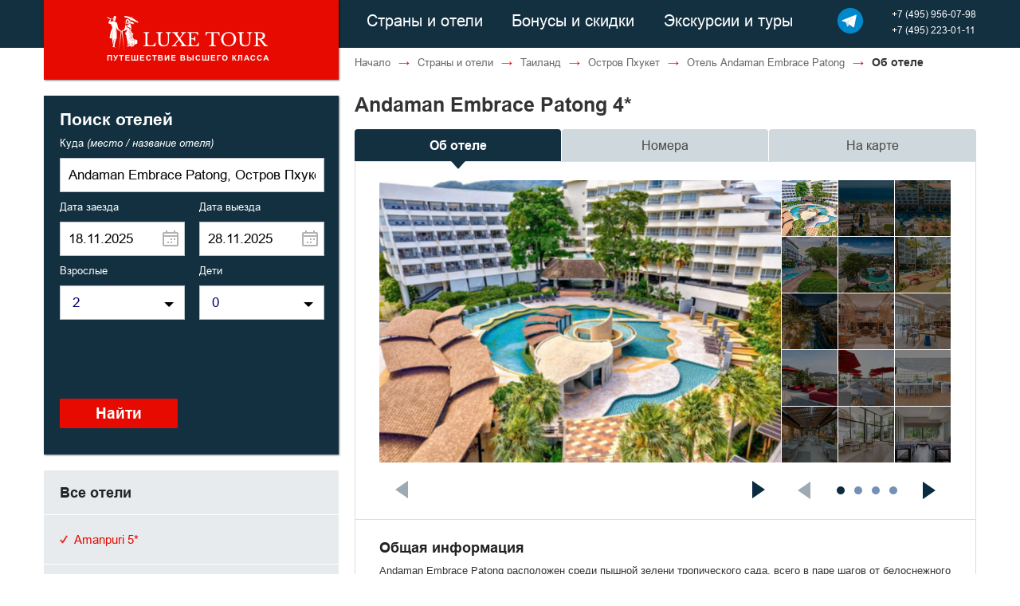

--- FILE ---
content_type: text/html;charset=UTF-8
request_url: https://www.luxe.ru/hotel/5173
body_size: 10363
content:

<!DOCTYPE html PUBLIC "-//W3C//DTD XHTML 1.0 Transitional//EN" "http://www.w3.org/TR/xhtml1/DTD/xhtml1-transitional.dtd">
<html xmlns="http://www.w3.org/1999/xhtml" >
<head>
<meta http-equiv="Content-Type" content="text/html; charset=utf-8"/>
<meta http-equiv="Content-Language" content="ru"/>
<meta name="viewport" content="width=1080, initial-scale=1.0">
<title>Andaman Embrace Patong, Пхукет</title>
<link rel='icon' href='/static/images/favicon.ico' type='image/x-icon' />
<link rel="shortcut icon" href="/static/images/favicon.ico" type="image/x-icon" />
<link rel="stylesheet" type="text/css" href="/static/css/redirect.css" />
<link rel="stylesheet" type="text/css" href="/static/css/reset.css" />
<link rel="stylesheet" type="text/css" href="/css/styles.css?v=11" />
<link media="print" rel="stylesheet" type="text/css" href="/static/css/print.css" />
<link media="screen and (min-width: 1280px)" rel="stylesheet" type="text/css" href="/css/styles1280.css?v=2" />
<script type='text/javascript'>htmlrootpath=''</script>
<script src="/static/plugins/jquery-1.11.1/js/jquery/jquery-1.11.1.min.js" type="text/javascript" ></script>
<link href="/static/css/fresco/fresco.css" type="text/css" rel="stylesheet" media="all" />
<link href="/static/css/owl/owl.carousel.min.css?v=1" type="text/css" rel="stylesheet" media="all" />
<link href="/static/css/owl/owl.tune.css" type="text/css" rel="stylesheet" media="all" />
<link href="/static/css/jquery-ui/jquery-ui.css" type="text/css" rel="stylesheet" media="all" />
<link href="/static/css/jquery-ui/jquery.ui.theme.css?v=2" type="text/css" rel="stylesheet" media="all" />
<script src="/static/js/application.js?v=3" type="text/javascript" ></script>
<meta name="layout" content="luxe/luxeMainContent"/>
<meta name="Keywords" content="Andaman Embrace Patong, Пхукет">
<meta name="Description" content="Andaman Embrace Patong, Пхукет. Luxe. Пхукет: эксклюзивные предложения для любителей роскошного отдыха. У нас можно заказать туры в Пхукет по выгодным ценам. Узнайте больше на нашем сайте.">
<link rel="stylesheet" href="/static/css/country.css" />
<link rel="stylesheet" href="/static/css/manager.css" />
<script>(function () { var widget = document.createElement('script'); widget.defer = true; widget.dataset.pfId = '356fb27f-6dfd-46ec-a823-95565dc1c49a'; widget.src = 'https://widget.yourgood.app/script/widget.js?id=356fb27f-6dfd-46ec-a823-95565dc1c49a&now='+Date.now(); document.head.appendChild(widget); })()</script>
</head>
<body onload="">
<a name="top"></a><a name="start"></a>
<div id="all">

<div class="printLogo"><img src="/static/images/printLogo.png" alt="Luxe Tour"/></div>


<nav>
<div class='wrapper group'>
<a class='logo' href="/"></a>
<div>
<ul class="mainMenu" style="">
<li><a href="/geo">Страны и отели</a></li>
<li><a href="/offer">Бонусы и скидки</a></li>
<li><a href="/news">Экскурсии и туры</a></li>
<li class="social">
<a href="https://t.me/LuxeTourRu" target="_blank" title="Перейти в Telegram">
<img src='/static/images/telegram-icon-blue.png'/>
</a>
</li>
<li class="phone" style="">
<a href='tel:+74959560798' class='phone' style="font-size: 12px;">+7 (495) 956-07-98</a><br>
<a href='tel:+74952230111' class='phone' style="font-size: 12px;">+7 (495) 223-01-11</a>
</li>
</ul>
</div>
</div>
</nav>

<div class="page" id="page">
<div id=main_content>
<div class='wrapper group'>

<table class='twocols hotel'>
<tr>
<td>
<div class='searchForm'>
<form action="/search/select" method="post" name="searchhotels_hotel" id="searchhotels_hotel" >
<input type="hidden" name="_csrf" value="JBWnEOjMY1y3qN3N0BAls54AbqD3Ka5Z" id="_csrf" />
<input type="hidden" name="autocomplete" id="autocomplete" value="Andaman Embrace Patong, Остров Пхукет" />
<input type="hidden" name="hotelname" id="hotel_title" value="Andaman Embrace Patong" />
<div class='title'>Поиск отелей</div>
<div class='field where'>
<div class='title'>Куда <i>(место / название отеля)</i></div>
<input type="text" onkeypress='return keyDownNumber(event);' id="remoteData" name="search"
value="Andaman Embrace Patong, Остров Пхукет" class='grtxt' autocomplete='off'
onfocus="removeDefault(this)" onblur="addDefault(this); removeWarning(this)"/>
<input type="hidden" id="search_id" name="search_id" value="5173_hotel"/>
</div>
<div class='fieldsgroup group dates'>
<div class='field'>
<div class='title'>Дата заезда</div>
<input id="cal_from" class='gradient cal_from' type='text' name='startDate' value='18.11.2025' autocomplete="off"/>
</div>
<div class='field'>
<div class='title'>Дата выезда</div>
<input id="cal_to" class='gradient cal_to' type='text' name='endDate' value='28.11.2025' autocomplete="off"/>
</div>
</div>
<div class='fieldsgroup group guests'>
<div class='field'>
<div class='title'>Взрослые</div>
<ul class='pulldown'>
<li>
<input class="adults" type='hidden' name='rooms[1].adults' value='2' />
<a class='gradient a_adults' href='javascript:void(0)'>2</a>
<ul class='group'>
<li><a href='javascript:void(0)' onclick="setAdultsCount(1); return false;">1</a></li>
<li><a href='javascript:void(0)' onclick="setAdultsCount(2); return false;">2</a></li>
<li><a href='javascript:void(0)' onclick="setAdultsCount(3); return false;">3</a></li>
<li><a href='javascript:void(0)' onclick="setAdultsCount(4); return false;">4</a></li>
<li><a href='javascript:void(0)' onclick="setAdultsCount(5); return false;">5</a></li>
<li><a href='javascript:void(0)' onclick="setAdultsCount(6); return false;">6</a></li>
<li><a href='javascript:void(0)' onclick="setAdultsCount(7); return false;">7</a></li>
<li><a href='javascript:void(0)' onclick="setAdultsCount(8); return false;">8</a></li>
<li><a href='javascript:void(0)' onclick="setAdultsCount(9); return false;">9</a></li>
<li><a href='javascript:void(0)' onclick="setAdultsCount(10); return false;">10</a></li>
</ul>
</li>
</ul>
</div>
<div class='field'>
<div class='title'>Дети</div>
<ul class='pulldown'>
<li>
<input class="numChilds" type='hidden' name='rooms[1].childs' value='0' />
<a class='gradient a_kids' href='javascript:void(0)'>0</a>
<ul class='group'>
<li><a href='javascript:void(0)' onclick="setChildsCount(0, 5); return false;">0</a></li>
<li><a href='javascript:void(0)' onclick="setChildsCount(1, 5); return false;">1</a></li>
<li><a href='javascript:void(0)' onclick="setChildsCount(2, 5); return false;">2</a></li>
<li><a href='javascript:void(0)' onclick="setChildsCount(3, 5); return false;">3</a></li>
<li><a href='javascript:void(0)' onclick="setChildsCount(4, 5); return false;">4</a></li>
<li><a href='javascript:void(0)' onclick="setChildsCount(5, 5); return false;">5</a></li>
</ul>
</li>
</ul>
</div>
</div>
<div class='field kids' style="display:none">
<div class='title'>Возраст детей (лет)</div>
<div class='group childs_container'>
</div>
</div>
<input type='submit' value='Найти' />
</form>
</div>
<div class='menu grey'>
<div class='title'>Все отели</div>

<a href="/hotel/146" class=" featured ">
<img src="/static/images/red-check-mark.png" class="check" />
Amanpuri
5*
</a>

<a href="/geo/thailand/phuket/amatara-wellness-resort" class=" featured ">
<img src="/static/images/red-check-mark.png" class="check" />
Amatara Wellness Resort
5*
</a>

<a href="/geo/thailand/phuket/anantara-phuket-resort-spa" class=" featured ">
<img src="/static/images/red-check-mark.png" class="check" />
Anantara Mai Khao Phuket Villas
5*
</a>

<a href="/hotel/76" class=" featured ">
<img src="/static/images/red-check-mark.png" class="check" />
Banyan Tree Phuket
5*
</a>

<a href="/geo/thailand/phuket/centara-grand-beach-resort-phuket" class=" featured ">
<img src="/static/images/red-check-mark.png" class="check" />
Centara Grand Beach Resort Phuket
5*
</a>

<a href="/hotel/1305" class=" featured ">
<img src="/static/images/red-check-mark.png" class="check" />
Dusit Thani Laguna Resort Phuket
5*
</a>

<a href="/geo/thailand/phuket/iniala-beach-house" class=" featured ">
<img src="/static/images/red-check-mark.png" class="check" />
Iniala Beach House
5*
</a>

<a href="/hotel/78" class=" featured discounts">
<img src="/static/images/red-check-mark.png" class="check" />
Le Meridien Phuket Beach Resort
5*
</a>

<a href="/hotel/4307" class=" featured ">
<img src="/static/images/red-check-mark.png" class="check" />
Six Senses Yao Noi
5*
</a>

<a href="/hotel/450" class=" featured ">
<img src="/static/images/red-check-mark.png" class="check" />
Trisara
5*
</a>

<a href="/hotel/4798" class=" ">
<img src="/static/images/Bullet.png" class="bullet" />
Aleenta Resort and Spa Phuket Phangnga
5*
</a>

<a href="/hotel/6390" class=" ">
<img src="/static/images/Bullet.png" class="bullet" />
Anantara Layan Phuket Resort
5*
</a>

<a href="/hotel/4382" class=" ">
<img src="/static/images/Bullet.png" class="bullet" />
Anantara Vacation Club Phuket, Mai Khao
5*
</a>

<a href="/hotel/5173" class="active ">
<img src="/static/images/Bullet.png" class="bullet" />
Andaman Embrace Patong
4*
</a>

<a href="/hotel/4806" class=" ">
<img src="/static/images/Bullet.png" class="bullet" />
Andaman White Beach Resort
4*
</a>

<a href="/hotel/6057" class=" ">
<img src="/static/images/Bullet.png" class="bullet" />
Andara Resort & Villas Phuket
5*
</a>

<a href="/hotel/253" class=" ">
<img src="/static/images/Bullet.png" class="bullet" />
Angsana Laguna Phuket
5*
</a>

<a href="/hotel/5223" class=" ">
<img src="/static/images/Bullet.png" class="bullet" />
Beyond Resort Karon
4*
</a>

<a href="/hotel/5165" class=" ">
<img src="/static/images/Bullet.png" class="bullet" />
Cape Panwa
5*
</a>

<a href="/hotel/4807" class=" ">
<img src="/static/images/Bullet.png" class="bullet" />
Cape Sienna Hotel & Villas
5*
</a>

<a href="/hotel/5837" class=" ">
<img src="/static/images/Bullet.png" class="bullet" />
Casa de la Flora
5*
</a>

<a href="/hotel/5275" class=" ">
<img src="/static/images/Bullet.png" class="bullet" />
Chanalai Garden Resort
4*
</a>

<a href="/hotel/1308" class=" ">
<img src="/static/images/Bullet.png" class="bullet" />
InterContinental Phuket Resort
5*
</a>

<a href="/geo/thailand/phuket/jw-marriott-phuket-resort-and-spa" class=" ">
<img src="/static/images/Bullet.png" class="bullet" />
JW Marriott Phuket &amp; Spa
5*
</a>

<a href="/geo/thailand/phuket/kata-rocks" class=" ">
<img src="/static/images/Bullet.png" class="bullet" />
Kata Rocks Luxury Resort
5*
</a>

<a href="/geo/thailand/phuket/katathani-phuket-beach-resort" class=" ">
<img src="/static/images/Bullet.png" class="bullet" />
Katathani Phuket Beach Resort
5*
</a>

<a href="/geo/thailand/phuket/keemala-hotel-phuket" class=" ">
<img src="/static/images/Bullet.png" class="bullet" />
Keemala Hotel Phuket
5*
</a>

<a href="/hotel/6184" class=" ">
<img src="/static/images/Bullet.png" class="bullet" />
La Flora Resort Patong
5*
</a>

<a href="/geo/thailand/phuket/le-meridien-phuket-mai-khao-beach-resort" class=" ">
<img src="/static/images/Bullet.png" class="bullet" />
Le Meridien Phuket Mai Khao Beach Resort
5*
</a>

<a href="/hotel/6044" class=" ">
<img src="/static/images/Bullet.png" class="bullet" />
Maikhao Dream Villa Resort & Spa
5*
</a>

<a href="/geo/thailand/phuket/melia-phuket-mai-khao" class=" ">
<img src="/static/images/Bullet.png" class="bullet" />
Melia Phuket Mai Khao
5*
</a>

<a href="/hotel/4183" class=" ">
<img src="/static/images/Bullet.png" class="bullet" />
Mom Tri's Villa Royale
5*
</a>

<a href="/hotel/6070" class=" ">
<img src="/static/images/Bullet.png" class="bullet" />
Movenpick Resort Bangtao Beach
5*
</a>

<a href="/hotel/6067" class=" ">
<img src="/static/images/Bullet.png" class="bullet" />
Natai Beach Resort & Spa
5*
</a>

<a href="/geo/thailand/phuket/surin-beach-resort" class=" ">
<img src="/static/images/Bullet.png" class="bullet" />
Outrigger Surin Beach Resort
4*
</a>

<a href="/geo/thailand/phuket/movenpick-resort-spa-karon-beach-phuket" class=" ">
<img src="/static/images/Bullet.png" class="bullet" />
Paradox Resort Phuket
4*
</a>

<a href="/hotel/5054" class=" ">
<img src="/static/images/Bullet.png" class="bullet" />
Paresa Resort
5*
</a>

<a href="/geo/thailand/phuket/point-yamu-by-como" class=" ">
<img src="/static/images/Bullet.png" class="bullet" />
Point Yamu by COMO
5*
</a>

<a href="/geo/thailand/phuket/pullman-phuket" class=" ">
<img src="/static/images/Bullet.png" class="bullet" />
Pullman Phuket Panwa Beach Resort
5*
</a>

<a href="/hotel/5090" class=" ">
<img src="/static/images/Bullet.png" class="bullet" />
Renaissance Phuket Resort & Spa
5*
</a>

<a href="/geo/thailand/phuket/rosewood-phuket" class=" ">
<img src="/static/images/Bullet.png" class="bullet" />
Rosewood Phuket
5*
</a>

<a href="/geo/thailand/phuket/saii-laguna-phuket" class=" ">
<img src="/static/images/Bullet.png" class="bullet" />
SAii Laguna Phuket
5*
</a>

<a href="/geo/thailand/phuket/grand-west-sands-resort-villas" class=" ">
<img src="/static/images/Bullet.png" class="bullet" />
Splash Beach Resort, Maikhao Phuket
5*
</a>

<a href="/hotel/77" class=" ">
<img src="/static/images/Bullet.png" class="bullet" />
The Nai Harn Phuket
5*
</a>

<a href="/hotel/5934" class=" ">
<img src="/static/images/Bullet.png" class="bullet" />
The Pavilions
5*
</a>

<a href="/hotel/1315" class=" ">
<img src="/static/images/Bullet.png" class="bullet" />
The Racha
5*
</a>

<a href="/hotel/1314" class=" ">
<img src="/static/images/Bullet.png" class="bullet" />
The Sarojin
5*
</a>

<a href="/hotel/6068" class=" ">
<img src="/static/images/Bullet.png" class="bullet" />
The Shore at Katathani
5*
</a>

<a href="/hotel/4222" class=" ">
<img src="/static/images/Bullet.png" class="bullet" />
The Slate
5*
</a>

<a href="/hotel/254" class=" ">
<img src="/static/images/Bullet.png" class="bullet" />
The Surin Phuket
5*
</a>

<a href="/hotel/5378" class=" ">
<img src="/static/images/Bullet.png" class="bullet" />
The Westin Siray Bay Resort & Spa
5*
</a>

<a href="/hotel/4182" class=" ">
<img src="/static/images/Bullet.png" class="bullet" />
Twinpalms
5*
</a>

<a href="/geo/thailand/phuket/twinpalms-montazure" class=" ">
<img src="/static/images/Bullet.png" class="bullet" />
Twinpalms MontAzure
5*
</a>

<a href="/hotel/1711" class=" ">
<img src="/static/images/Bullet.png" class="bullet" />
Vijitt Resort Phuket
5*
</a>

<a href="/geo/thailand/phuket/v-villas-phuket" class=" ">
<img src="/static/images/Bullet.png" class="bullet" />
V Villas Phuket, MGallery
5*
</a>
</div>
</td>
<td></td>
<td>

<div id='breadcrumbs'>
<a href='/'>Начало</a> <span>&rarr;</span> <a href='/geo'>Страны и отели</a> <span>&rarr;</span> <a href="/geo/thailand/hotels">Таиланд</a> <span>&rarr;</span> <a href="/geo/thailand/phuket/hotels">Остров Пхукет</a> <span>&rarr;</span> <a href="/hotel/5173">Отель Andaman Embrace Patong</a> <span>&rarr;</span> <b>Об отеле</b>
</div>

<h1>
Andaman Embrace Patong
4*
</h1>
<table class='hmenu'>
<tr>
<td>
<a href="/hotel/5173" class="active">
Об отеле
</a>
</td>
<td>
<a href="/hotel/5173/rooms" class="">
Номера
</a>
</td>
<td>
<a href="/hotel/5173/map" class="">
На карте
</a>
</td>
</tr>
</table>
<div class='tgp'>
<table id="hpics">
<tr>
<td>
<a href='javascript:void(0)' id="sh" onclick="openFresco()">
<div class="pic" id="loadingBox" style="background-image: url('https://content.luxe.ru/images/thumbs/505/92479912.jpg'); "></div>
</a>
<div class="browse">
<a id="prevPicture" class='browse left disabled' href="javascript:void(0)" onClick="prevPicture(); return false;"></a>
<a id="nextPicture" class='browse right ' href="javascript:void(0)" onClick="nextPicture(); return false;"></a>
<i id="loadingBoxTitle"></i>
</div>
</td>
<td>
<div id="scroll">
<span id="galleryPage1" style="height: 355px">
<a id="pic1" class='t active' href="javascript:void(0)" style='background-image:url(https://content.luxe.ru/images/thumbs/70/92479912.jpg); '
onClick="showLoadingImage(1,'https://content.luxe.ru/images/thumbs/505/92479912.jpg','', 1440, 960); return false;"></a>
<a id="pic2" class='t ' href="javascript:void(0)" style='background-image:url(https://content.luxe.ru/images/thumbs/70/92479913.jpg); '
onClick="showLoadingImage(2,'https://content.luxe.ru/images/thumbs/505/92479913.jpg','', 1440, 960); return false;"></a>
<a id="pic3" class='t ' href="javascript:void(0)" style='background-image:url(https://content.luxe.ru/images/thumbs/70/92479915.jpg); border-right:none'
onClick="showLoadingImage(3,'https://content.luxe.ru/images/thumbs/505/92479915.jpg','', 1440, 960); return false;"></a>
<a id="pic4" class='t ' href="javascript:void(0)" style='background-image:url(https://content.luxe.ru/images/thumbs/70/92479914.jpg); '
onClick="showLoadingImage(4,'https://content.luxe.ru/images/thumbs/505/92479914.jpg','', 1440, 960); return false;"></a>
<a id="pic5" class='t ' href="javascript:void(0)" style='background-image:url(https://content.luxe.ru/images/thumbs/70/92479917.jpg); '
onClick="showLoadingImage(5,'https://content.luxe.ru/images/thumbs/505/92479917.jpg','', 1440, 960); return false;"></a>
<a id="pic6" class='t ' href="javascript:void(0)" style='background-image:url(https://content.luxe.ru/images/thumbs/70/92479918.jpg); border-right:none'
onClick="showLoadingImage(6,'https://content.luxe.ru/images/thumbs/505/92479918.jpg','', 1440, 960); return false;"></a>
<a id="pic7" class='t ' href="javascript:void(0)" style='background-image:url(https://content.luxe.ru/images/thumbs/70/92479919.jpg); '
onClick="showLoadingImage(7,'https://content.luxe.ru/images/thumbs/505/92479919.jpg','', 1440, 960); return false;"></a>
<a id="pic8" class='t ' href="javascript:void(0)" style='background-image:url(https://content.luxe.ru/images/thumbs/70/92479923.jpg); '
onClick="showLoadingImage(8,'https://content.luxe.ru/images/thumbs/505/92479923.jpg','', 1440, 960); return false;"></a>
<a id="pic9" class='t ' href="javascript:void(0)" style='background-image:url(https://content.luxe.ru/images/thumbs/70/92479924.jpg); border-right:none'
onClick="showLoadingImage(9,'https://content.luxe.ru/images/thumbs/505/92479924.jpg','', 1440, 960); return false;"></a>
<a id="pic10" class='t ' href="javascript:void(0)" style='background-image:url(https://content.luxe.ru/images/thumbs/70/92479930.jpg); '
onClick="showLoadingImage(10,'https://content.luxe.ru/images/thumbs/505/92479930.jpg','', 1440, 960); return false;"></a>
<a id="pic11" class='t ' href="javascript:void(0)" style='background-image:url(https://content.luxe.ru/images/thumbs/70/92479931.jpg); '
onClick="showLoadingImage(11,'https://content.luxe.ru/images/thumbs/505/92479931.jpg','', 1440, 960); return false;"></a>
<a id="pic12" class='t ' href="javascript:void(0)" style='background-image:url(https://content.luxe.ru/images/thumbs/70/92479932.jpg); border-right:none'
onClick="showLoadingImage(12,'https://content.luxe.ru/images/thumbs/505/92479932.jpg','', 1440, 960); return false;"></a>
<a id="pic13" class='t ' href="javascript:void(0)" style='background-image:url(https://content.luxe.ru/images/thumbs/70/92479925.jpg); '
onClick="showLoadingImage(13,'https://content.luxe.ru/images/thumbs/505/92479925.jpg','', 1440, 960); return false;"></a>
<a id="pic14" class='t ' href="javascript:void(0)" style='background-image:url(https://content.luxe.ru/images/thumbs/70/92479921.jpg); '
onClick="showLoadingImage(14,'https://content.luxe.ru/images/thumbs/505/92479921.jpg','', 1440, 960); return false;"></a>
<a id="pic15" class='t ' href="javascript:void(0)" style='background-image:url(https://content.luxe.ru/images/thumbs/70/92479922.jpg); border-right:none'
onClick="showLoadingImage(15,'https://content.luxe.ru/images/thumbs/505/92479922.jpg','', 1440, 960); return false;"></a>
</span>
<span id="galleryPage2" style="display:none; height: 355px">
<a id="pic16" class='t ' href="javascript:void(0)" style='background-image:url(https://content.luxe.ru/images/thumbs/70/92479920.jpg); '
onClick="showLoadingImage(16,'https://content.luxe.ru/images/thumbs/505/92479920.jpg','', 1440, 960); return false;"></a>
<a id="pic17" class='t ' href="javascript:void(0)" style='background-image:url(https://content.luxe.ru/images/thumbs/70/92479927.jpg); '
onClick="showLoadingImage(17,'https://content.luxe.ru/images/thumbs/505/92479927.jpg','', 1440, 960); return false;"></a>
<a id="pic18" class='t ' href="javascript:void(0)" style='background-image:url(https://content.luxe.ru/images/thumbs/70/92479928.jpg); border-right:none'
onClick="showLoadingImage(18,'https://content.luxe.ru/images/thumbs/505/92479928.jpg','', 1410, 960); return false;"></a>
<a id="pic19" class='t ' href="javascript:void(0)" style='background-image:url(https://content.luxe.ru/images/thumbs/70/92479929.jpg); '
onClick="showLoadingImage(19,'https://content.luxe.ru/images/thumbs/505/92479929.jpg','', 1440, 960); return false;"></a>
<a id="pic20" class='t ' href="javascript:void(0)" style='background-image:url(https://content.luxe.ru/images/thumbs/70/92479933.jpg); '
onClick="showLoadingImage(20,'https://content.luxe.ru/images/thumbs/505/92479933.jpg','', 1440, 960); return false;"></a>
<a id="pic21" class='t ' href="javascript:void(0)" style='background-image:url(https://content.luxe.ru/images/thumbs/70/92479926.jpg); border-right:none'
onClick="showLoadingImage(21,'https://content.luxe.ru/images/thumbs/505/92479926.jpg','', 1440, 960); return false;"></a>
<a id="pic22" class='t ' href="javascript:void(0)" style='background-image:url(https://content.luxe.ru/images/thumbs/70/92479934.jpg); '
onClick="showLoadingImage(22,'https://content.luxe.ru/images/thumbs/505/92479934.jpg','', 1440, 960); return false;"></a>
<a id="pic23" class='t ' href="javascript:void(0)" style='background-image:url(https://content.luxe.ru/images/thumbs/70/92479935.jpg); '
onClick="showLoadingImage(23,'https://content.luxe.ru/images/thumbs/505/92479935.jpg','', 1440, 960); return false;"></a>
<a id="pic24" class='t ' href="javascript:void(0)" style='background-image:url(https://content.luxe.ru/images/thumbs/70/92479936.jpg); border-right:none'
onClick="showLoadingImage(24,'https://content.luxe.ru/images/thumbs/505/92479936.jpg','', 1440, 960); return false;"></a>
<a id="pic25" class='t ' href="javascript:void(0)" style='background-image:url(https://content.luxe.ru/images/thumbs/70/92479937.jpg); '
onClick="showLoadingImage(25,'https://content.luxe.ru/images/thumbs/505/92479937.jpg','', 1440, 960); return false;"></a>
<a id="pic26" class='t ' href="javascript:void(0)" style='background-image:url(https://content.luxe.ru/images/thumbs/70/92479938.jpg); '
onClick="showLoadingImage(26,'https://content.luxe.ru/images/thumbs/505/92479938.jpg','', 1440, 960); return false;"></a>
<a id="pic27" class='t ' href="javascript:void(0)" style='background-image:url(https://content.luxe.ru/images/thumbs/70/92479939.jpg); border-right:none'
onClick="showLoadingImage(27,'https://content.luxe.ru/images/thumbs/505/92479939.jpg','', 1440, 960); return false;"></a>
<a id="pic28" class='t ' href="javascript:void(0)" style='background-image:url(https://content.luxe.ru/images/thumbs/70/92479940.jpg); '
onClick="showLoadingImage(28,'https://content.luxe.ru/images/thumbs/505/92479940.jpg','', 1440, 960); return false;"></a>
<a id="pic29" class='t ' href="javascript:void(0)" style='background-image:url(https://content.luxe.ru/images/thumbs/70/92479941.jpg); '
onClick="showLoadingImage(29,'https://content.luxe.ru/images/thumbs/505/92479941.jpg','', 1440, 960); return false;"></a>
<a id="pic30" class='t ' href="javascript:void(0)" style='background-image:url(https://content.luxe.ru/images/thumbs/70/92479942.jpg); border-right:none'
onClick="showLoadingImage(30,'https://content.luxe.ru/images/thumbs/505/92479942.jpg','', 1440, 960); return false;"></a>
</span>
<span id="galleryPage3" style="display:none; height: 355px">
<a id="pic31" class='t ' href="javascript:void(0)" style='background-image:url(https://content.luxe.ru/images/thumbs/70/92479943.jpg); '
onClick="showLoadingImage(31,'https://content.luxe.ru/images/thumbs/505/92479943.jpg','', 1440, 960); return false;"></a>
<a id="pic32" class='t ' href="javascript:void(0)" style='background-image:url(https://content.luxe.ru/images/thumbs/70/92479944.jpg); '
onClick="showLoadingImage(32,'https://content.luxe.ru/images/thumbs/505/92479944.jpg','', 1440, 960); return false;"></a>
<a id="pic33" class='t ' href="javascript:void(0)" style='background-image:url(https://content.luxe.ru/images/thumbs/70/92479945.jpg); border-right:none'
onClick="showLoadingImage(33,'https://content.luxe.ru/images/thumbs/505/92479945.jpg','', 1318, 960); return false;"></a>
<a id="pic34" class='t ' href="javascript:void(0)" style='background-image:url(https://content.luxe.ru/images/thumbs/70/92479946.jpg); '
onClick="showLoadingImage(34,'https://content.luxe.ru/images/thumbs/505/92479946.jpg','', 1440, 960); return false;"></a>
<a id="pic35" class='t ' href="javascript:void(0)" style='background-image:url(https://content.luxe.ru/images/thumbs/70/92479947.jpg); '
onClick="showLoadingImage(35,'https://content.luxe.ru/images/thumbs/505/92479947.jpg','', 1418, 960); return false;"></a>
<a id="pic36" class='t ' href="javascript:void(0)" style='background-image:url(https://content.luxe.ru/images/thumbs/70/92479948.jpg); border-right:none'
onClick="showLoadingImage(36,'https://content.luxe.ru/images/thumbs/505/92479948.jpg','', 1440, 960); return false;"></a>
<a id="pic37" class='t ' href="javascript:void(0)" style='background-image:url(https://content.luxe.ru/images/thumbs/70/92479949.jpg); '
onClick="showLoadingImage(37,'https://content.luxe.ru/images/thumbs/505/92479949.jpg','', 1440, 960); return false;"></a>
<a id="pic38" class='t ' href="javascript:void(0)" style='background-image:url(https://content.luxe.ru/images/thumbs/70/92479950.jpg); '
onClick="showLoadingImage(38,'https://content.luxe.ru/images/thumbs/505/92479950.jpg','', 1440, 960); return false;"></a>
<a id="pic39" class='t ' href="javascript:void(0)" style='background-image:url(https://content.luxe.ru/images/thumbs/70/92479958.jpg); border-right:none'
onClick="showLoadingImage(39,'https://content.luxe.ru/images/thumbs/505/92479958.jpg','', 1440, 960); return false;"></a>
<a id="pic40" class='t ' href="javascript:void(0)" style='background-image:url(https://content.luxe.ru/images/thumbs/70/92479959.jpg); '
onClick="showLoadingImage(40,'https://content.luxe.ru/images/thumbs/505/92479959.jpg','', 1440, 960); return false;"></a>
<a id="pic41" class='t ' href="javascript:void(0)" style='background-image:url(https://content.luxe.ru/images/thumbs/70/92479960.jpg); '
onClick="showLoadingImage(41,'https://content.luxe.ru/images/thumbs/505/92479960.jpg','', 1440, 960); return false;"></a>
<a id="pic42" class='t ' href="javascript:void(0)" style='background-image:url(https://content.luxe.ru/images/thumbs/70/92479961.jpg); border-right:none'
onClick="showLoadingImage(42,'https://content.luxe.ru/images/thumbs/505/92479961.jpg','', 1440, 949); return false;"></a>
<a id="pic43" class='t ' href="javascript:void(0)" style='background-image:url(https://content.luxe.ru/images/thumbs/70/92479962.jpg); '
onClick="showLoadingImage(43,'https://content.luxe.ru/images/thumbs/505/92479962.jpg','', 960, 640); return false;"></a>
<a id="pic44" class='t ' href="javascript:void(0)" style='background-image:url(https://content.luxe.ru/images/thumbs/70/92479963.jpg); '
onClick="showLoadingImage(44,'https://content.luxe.ru/images/thumbs/505/92479963.jpg','', 960, 640); return false;"></a>
<a id="pic45" class='t ' href="javascript:void(0)" style='background-image:url(https://content.luxe.ru/images/thumbs/70/92479964.jpg); border-right:none'
onClick="showLoadingImage(45,'https://content.luxe.ru/images/thumbs/505/92479964.jpg','', 1440, 960); return false;"></a>
</span>
<span id="galleryPage4" style="display:none; height: 355px">
<a id="pic46" class='t ' href="javascript:void(0)" style='background-image:url(https://content.luxe.ru/images/thumbs/70/92479965.jpg); '
onClick="showLoadingImage(46,'https://content.luxe.ru/images/thumbs/505/92479965.jpg','', 960, 640); return false;"></a>
</span>
<div class="browse">
<a id="prevGallery" class="browse left disabled" href="javascript:void(0)" onClick="prevGallery(); return false;"></a>
<a id="nextGallery" class="browse right " href="javascript:void(0)" onClick="nextGallery(); return false;"></a>
<a class="point current" href="javascript:void(0)" id="galleryPoint1" onClick="toGallery(1); return false;"></a>
<a class="point" href="javascript:void(0)" id="galleryPoint2" onClick="toGallery(2); return false;"></a>
<a class="point" href="javascript:void(0)" id="galleryPoint3" onClick="toGallery(3); return false;"></a>
<a class="point" href="javascript:void(0)" id="galleryPoint4" onClick="toGallery(4); return false;"></a>
</div>
</div>
</td>
</tr>
</table>
</div>
<div class='cont about'>
<h3>Общая информация</h3>
<div class="text">Andaman Embrace Patong расположен среди пышной зелени тропического сада, всего в паре шагов от белоснежного пляжа Патонг. Откройте для себя первоклассный курорт, состоящий из двух зданий: Andaman Wing и Premier Wing. Интерьеры отеля навеяны китайско-португальскими мотивами Пхукета, а сервис отвечает самым высоким современным стандартам. Отель удобно расположен в пешей доступности от магазинов и ночных клубов. Погрузитесь в атмосферу максимального комфорта и стиля в современных номерах. В каждом номере теплые тона и гармонично подобранная деревянная мебель создают умиротворяющую и элегантную атмосферу. Насладитесь потрясающим видом на прекрасный бассейн или панорамным видом на пляж Патонг. Гости могут насладиться разнообразием блюд в ресторанах и отдохнуть за экзотическом коктейлем в барах, поплавать в большом лазурном бассейне, поддержать форму в фитнес-зале и расслабиться в спа-центре, а детей ждут веселые развлечения в мини-клубе. Andaman Embrace Patong — прекрасный отель для пляжного и семейного отдыха.</div>
<h3>Расположение</h3>
<div class="text">Andaman Embrace Patong расположен на западном побережье острова, рядом с пляжем Патонг, в получасе езды от города Пхукет и в 45 минутах езды от международного аэропорта.</div>
<h3>Спа/Центр красоты и здоровья</h3>
<div class="text">Отель располагает спа-центром с четырьмя отдельными массажными кабинетами, где опытные специалисты сочетают традиционные тайские методы лечения с современными оздоровительными практиками, предлагая широкий спектр процедур: от аутентичного тайского массажа до ароматерапии с использованием масел и восстанавливающих процедур для лица и тела с использованием натуральных растительных продуктов.</div>
<h3>Бассейн</h3>
<div class="text">Отель располагает двумя открытыми бассейнами.</div>
<h3>Спорт и досуг</h3>
<div class="text">На территории отеля находится современно оборудованный фитнес-центр, предлагаются развлекательные мероприятия и экскурсии.</div>
<h3>Условия купания</h3>
<div class="text">Отель расположен в нескольких шагах от пляжа Патонг.</div>
<h3>Для детей</h3>
<div class="text">В отеле открыт детский клуб с игровой комнатой и игровой площадкой. Есть зона для детей в бассейне и водные горки. Возможны услуги няни (по запросу).</div>
<h3>Рестораны и бары</h3>
<div class="text"><ul style=""><li style="">Ресторан <span style="font-weight: bold;">Twig</span> — предлагает широкий выбор блюд местной и интернациональной кухни.</li><li style=""><span style="font-weight: bold;">Above Five Sky Bar </span><span style="font-weight: normal;">— предлагает изысканные блюда тайской кухни и коктейли.</span></li><li style=""><span style="font-weight: bold;">Pool Bar</span><span style="font-weight: normal;"> — предлагает разнообразие коктейлей.</span></li><li style=""><span style="font-weight: bold;">Gazebo</span><span style="font-weight: normal;"> — бар, расположенный прямо в бассейне, предлагает коктейли и разнообразные напитки.</span></li><li style="font-weight: normal;">Предлагается обслуживание в номерах.</li></ul></div>
<h3>К Вашим услугам</h3>
<div class="text">Для гостей — конференц-залы для мероприятий, магазины, парковка, Wi-Fi, услуги консьержа, услуги прачечной.</div>
<h3>Для молодоженов</h3>
<div class="text">Предлагается помощь в проведении свадебных торжеств.</div>
<br/>
</div>
<div class='cont disclaimer'>
<p>Внимание:<br /> Фотографии представленных на сайте номеров дают общее представление о каждой категории номерного фонда гостиницы. Номера могут отличаться по метражу, цветовому решению, планировке, наличием/отсутствием балкона и т.п. Конкретный номер становится известен при заселении гостя в гостиницу.</p>
</div>
<div class='offersBanner noPrint' style='background-image: url(/static/images/bonuses.jpg'>
<div class='title'>Бонусы. Скидки. Подарки</div>
<a href="/offer">Узнать больше</a>
</div>
</td>
</tr>
</table>

</div>
</div>
<div id="page-lock"></div>
</div>

<div id="footer">
<div class="wrapper">
<div class="menu">
<a href="https://t.me/LuxeTourRu" class="social" target="_blank" title="Перейти в Telegram"><img src="/static/images/telegram-icon-fill.png"/></a>
<a href="/pay">Порядок оплаты</a>
<a href="/contact">Контакты</a>
<a href="/news">Экзотические туры</a>
<a href="/login?targetUri=%252Fhotel%252F5173">Вход для менеджеров</a>
</div>
<div class="bottom group">
<div class="left">
Copyright &copy; 2002-2025 Туристическая компания &laquo;Люкс Тур&raquo; &mdash; <br />
Телефон: +7 (495) 956-07-98, +7 (495) 223-01-11 e-mail: info@luxe.ru
</div>
<div class="right">
Материалы сайта luxe.ru не могут быть<br /> использованы полностью или частично без письменного<br /> разрешения компании &laquo;Люкс Тур&raquo;
</div>
</div>
</div>
</div>

<a href=#top class=scrolltotop></a>
</div>
<script src="/static/js/fresco.js" type="text/javascript" ></script>
<script src="/static/js/owl.carousel.min.js?v=1" type="text/javascript" ></script>
<script src="/static/js/jquery/ui/jquery-ui.min.js" type="text/javascript" ></script>
<script src="/static/js/jquery/jquery.maskedinput.min.js" type="text/javascript" ></script>
<script src="/static/js/jquery/ui/jquery.ui.datepicker-ru.js" type="text/javascript" ></script>
<script type="text/javascript">
var search = "Andaman Embrace Patong, Остров Пхукет";
$(document).ready(function() {
var $remoteData = $( "#remoteData" );
$remoteData.autocomplete({
source: "/autocomplete/index",
minLength: 2,
select: function( event, ui ) {
event.preventDefault();
$(this).val(ui.item.value);
$('#autocomplete').val(ui.item.value);
$('#search_id').val(ui.item.id);
$('#hotel_title').val(ui.item.hotelName);
search = ui.item.value;
}
}).autocomplete( "widget" ).addClass( "autocomplete" );
$remoteData.autocomplete( "instance" )._renderItem = function( ul, item ) {
var label = '<a>' + item.label + '</a>'
if (item.type==="hotel") {
label = '<a>' + item.hotelName + ', <span class=geo>'+item.geoName + '</span></a>'
} else if (item.type==="country") {
label = '<a>' + item.geoName + '</a>'
} else if (item.type==="city") {
label = '<a>' + item.geoName + '</a>'
}
// console.log("item:"+item.value)
return $('<li class="ui-menu-item-with-icon ' + item.type + '"></li>')
.data("item.autocomplete", item)
.append(label)
.appendTo(ul);
};
$remoteData.tooltip({
items: 'input#remoteData',
position: {
my: "center bottom",
at: "center top-10",
collision: "none"
},
disabled: true,
tooltipClass:'customTooltip'
});
$("#searchhotels_hotel").on('submit', function() {
var childAges = $("input[class^='kid']");
var childAgesWarn = false;
var remoteData = $('#remoteData');
childAges.each(function(index, value) {
var childAge = $(value);
if(childAge.val() == -1) {
childAge.addClass("warning");
childAge.next().css('border','1px solid #e70a00');
childAgesWarn = true;
}
});
if(childAgesWarn == true) {
remoteData.tooltip('option','content','Пожалуйста, укажите возраст детей');
remoteData.tooltip('open');
remoteData.focus();
return false;
}
var value = remoteData.val();
if(value.length < 2) {
remoteData.tooltip('option','content','Пожалуйста, расширьте критерии поиска');
remoteData.tooltip('open');
remoteData.addClass('warning');
remoteData.focus();
return false;
} else
return true
});
});
function addDefault(input) {
if(input.value == '') {
$(input).addClass('default');
input.value = search;
}
}
function removeDefault(input) {
if(input.value == search) {
$(input).removeClass('default');
input.value = '';
}
}
var currentGalleryPicture = 1;
var currentGalleryPage = 1;
var galleryPicsSize = 46;
var galleryPages = 4.0;
var maxThumbsByPage = 15;
function openFresco() {
Fresco.show([
{url:'https://content.luxe.ru/images/92479912.jpg', caption:''},
{url:'https://content.luxe.ru/images/92479913.jpg', caption:''},
{url:'https://content.luxe.ru/images/92479915.jpg', caption:''},
{url:'https://content.luxe.ru/images/92479914.jpg', caption:''},
{url:'https://content.luxe.ru/images/92479917.jpg', caption:''},
{url:'https://content.luxe.ru/images/92479918.jpg', caption:''},
{url:'https://content.luxe.ru/images/92479919.jpg', caption:''},
{url:'https://content.luxe.ru/images/92479923.jpg', caption:''},
{url:'https://content.luxe.ru/images/92479924.jpg', caption:''},
{url:'https://content.luxe.ru/images/92479930.jpg', caption:''},
{url:'https://content.luxe.ru/images/92479931.jpg', caption:''},
{url:'https://content.luxe.ru/images/92479932.jpg', caption:''},
{url:'https://content.luxe.ru/images/92479925.jpg', caption:''},
{url:'https://content.luxe.ru/images/92479921.jpg', caption:''},
{url:'https://content.luxe.ru/images/92479922.jpg', caption:''},
{url:'https://content.luxe.ru/images/92479920.jpg', caption:''},
{url:'https://content.luxe.ru/images/92479927.jpg', caption:''},
{url:'https://content.luxe.ru/images/92479928.jpg', caption:''},
{url:'https://content.luxe.ru/images/92479929.jpg', caption:''},
{url:'https://content.luxe.ru/images/92479933.jpg', caption:''},
{url:'https://content.luxe.ru/images/92479926.jpg', caption:''},
{url:'https://content.luxe.ru/images/92479934.jpg', caption:''},
{url:'https://content.luxe.ru/images/92479935.jpg', caption:''},
{url:'https://content.luxe.ru/images/92479936.jpg', caption:''},
{url:'https://content.luxe.ru/images/92479937.jpg', caption:''},
{url:'https://content.luxe.ru/images/92479938.jpg', caption:''},
{url:'https://content.luxe.ru/images/92479939.jpg', caption:''},
{url:'https://content.luxe.ru/images/92479940.jpg', caption:''},
{url:'https://content.luxe.ru/images/92479941.jpg', caption:''},
{url:'https://content.luxe.ru/images/92479942.jpg', caption:''},
{url:'https://content.luxe.ru/images/92479943.jpg', caption:''},
{url:'https://content.luxe.ru/images/92479944.jpg', caption:''},
{url:'https://content.luxe.ru/images/92479945.jpg', caption:''},
{url:'https://content.luxe.ru/images/92479946.jpg', caption:''},
{url:'https://content.luxe.ru/images/92479947.jpg', caption:''},
{url:'https://content.luxe.ru/images/92479948.jpg', caption:''},
{url:'https://content.luxe.ru/images/92479949.jpg', caption:''},
{url:'https://content.luxe.ru/images/92479950.jpg', caption:''},
{url:'https://content.luxe.ru/images/92479958.jpg', caption:''},
{url:'https://content.luxe.ru/images/92479959.jpg', caption:''},
{url:'https://content.luxe.ru/images/92479960.jpg', caption:''},
{url:'https://content.luxe.ru/images/92479961.jpg', caption:''},
{url:'https://content.luxe.ru/images/92479962.jpg', caption:''},
{url:'https://content.luxe.ru/images/92479963.jpg', caption:''},
{url:'https://content.luxe.ru/images/92479964.jpg', caption:''},
{url:'https://content.luxe.ru/images/92479965.jpg', caption:''}
], currentGalleryPicture);
}
function showLoadingImage(i, src, title, width, height) {
currentGalleryPicture = i;
$(".t").removeClass("active");
$("#pic"+i).addClass("active");
if(i == 1)
$("#prevPicture").addClass("disabled");
else
$("#prevPicture").removeClass("disabled");
if(i == galleryPicsSize)
$("#nextPicture").addClass("disabled");
else
$("#nextPicture").removeClass("disabled");
var page = Math.ceil(i/maxThumbsByPage);
if(page > currentGalleryPage)
nextGallery();
if(page < currentGalleryPage)
prevGallery();
var pic = document.getElementById("loadingBox");
if (pic)
pic.style.backgroundImage = "url('"+src+"')";
if(width < 450 || height < 350) {
pic.style.backgroundSize = width+"px "+height+"px";
} else {
//pic.style.backgroundSize = "cover";
}
var picTitle = document.getElementById("loadingBoxTitle");
if (picTitle)
picTitle.innerHTML = title;
}
function prevPicture() {
if(currentGalleryPicture > 1)
$("#pic"+(currentGalleryPicture-1)).click()
}
function nextPicture() {
if(currentGalleryPicture < galleryPicsSize)
$("#pic"+(currentGalleryPicture+1)).click()
}
function toGallery(index) {
var currentPage = document.getElementById("galleryPage"+currentGalleryPage);
var currentGalleryPoint = document.getElementById("galleryPoint"+currentGalleryPage);
currentGalleryPoint.className="point";
currentPage.style.display = "none";
currentGalleryPage = index;
var nextPage = document.getElementById("galleryPage"+currentGalleryPage);
nextPage.style.display = "block";
var nextGalleryPoint = document.getElementById("galleryPoint"+currentGalleryPage);
nextGalleryPoint.className="point current";
disableGalleryPageButtons()
}
function nextGallery() {
if (currentGalleryPage>=galleryPages) {
return;
}
var currentPage = document.getElementById("galleryPage"+currentGalleryPage);
var currentGalleryPoint = document.getElementById("galleryPoint"+currentGalleryPage);
currentGalleryPoint.className="point";
currentPage.style.display = "none";
currentGalleryPage = currentGalleryPage + 1;
var nextPage = document.getElementById("galleryPage"+currentGalleryPage);
nextPage.style.display = "block";
var nextGalleryPoint = document.getElementById("galleryPoint"+currentGalleryPage);
nextGalleryPoint.className="point current";
disableGalleryPageButtons()
}
function prevGallery() {
if (currentGalleryPage == 1)
return;
var currentPage = document.getElementById("galleryPage"+currentGalleryPage);
var currentGalleryPoint = document.getElementById("galleryPoint"+currentGalleryPage);
currentGalleryPoint.className="point";
currentPage.style.display = "none";
currentGalleryPage = currentGalleryPage - 1;
var prevPage = document.getElementById("galleryPage"+currentGalleryPage);
prevPage.style.display = "block";
var prevGalleryPoint = document.getElementById("galleryPoint"+currentGalleryPage);
prevGalleryPoint.className="point current";
disableGalleryPageButtons()
}
function disableGalleryPageButtons() {
if(currentGalleryPage == 1)
$("#prevGallery").addClass("disabled");
else
$("#prevGallery").removeClass("disabled");
if(currentGalleryPage == galleryPages)
$("#nextGallery").addClass("disabled");
else
$("#nextGallery").removeClass("disabled");
}
function open_photo(url, wwidth, wheight){
var pX = Math.round((screen.width - wwidth) / 2);
var pY = Math.round((screen.height - wheight) / 2);
var w;
var win_coords;
if(document.all){
win_coords =',left='+pX+',top='+pY;
w = window.open('', 'NewWindow', 'width='+wwidth+',height='+wheight+',titlebar=no,resizable=no,scrollbars=no'+win_coords);
w.location = url;
} else {
win_coords =',screenX='+pX+',screenY='+pY;
w = window.open(url,'_blank', 'width='+wwidth+',height='+wheight+',titlebar=no,menubar=no,status=no,location=no,fullscreen=no,directories=no,resizable=no,scrollbars=no'+win_coords);
}
return w;
}
$(function() {
$('.collapse .label').click(function(){
var parent = $(this).parent();
var span = $(this).find("span");
if(parent.is('.open')) {
span.html("показать");
parent.removeClass('open');
} else {
span.html("скрыть");
parent.addClass('open');
}
});
$('.offer .title').click(function(){
var parent = $(this).parent();
if(parent.is('.open'))
parent.removeClass('open');
else
parent.addClass('open');
});
$('.date > .title').click(function(){
$(this).parents('.date').toggleClass('open');
return false;
});
$('.date .room .title').click(function(){
$(this).parents('.room').toggleClass('open');
return false;
});
});
function toggleOffer(id) {
var offerControl = document.getElementById("offerControl"+id);
//var offerContentID = "offer"+id;
if (offerControl.className=="") { //was close
offerControl.className = "open";
$('#offer'+id).toggle();
} else {
offerControl.className = "";
$('#offer'+id).toggle();
}
}
function goToBookingCom(a, iso, hotelTitle, currency) {
var from_date = $( "#cal_from" ).datepicker("getDate");
var to_date = $( "#cal_to" ).datepicker("getDate");
var checkIn = $.datepicker.formatDate('yy-mm-dd', from_date);
var between = calcDaysBetween(from_date, to_date);
$(a).attr("href", 'http://www.booking.com/hotel/'+iso+'/'+hotelTitle+'.html?checkin='+checkIn+'&interval='+between+'&lang=en&selected_currency='+currency);
}
function calcDaysBetween(startDate, endDate) {
return (endDate - startDate) / (1000 * 60 * 60 * 24);
}
window.appContext='';</script>
<NOINDEX>

<script type="text/javascript" >
(function(m,e,t,r,i,k,a){m[i]=m[i]||function(){(m[i].a=m[i].a||[]).push(arguments)};
m[i].l=1*new Date();
for (var j = 0; j < document.scripts.length; j++) {if (document.scripts[j].src === r) { return; }}
k=e.createElement(t),a=e.getElementsByTagName(t)[0],k.async=1,k.src=r,a.parentNode.insertBefore(k,a)})
(window, document, "script", "https://mc.yandex.ru/metrika/tag.js", "ym");
ym(9741139, "init", {
clickmap:true,
trackLinks:true,
accurateTrackBounce:true
});
</script>
<noscript><div><img src="https://mc.yandex.ru/watch/9741139" style="position:absolute; left:-9999px;" alt="" /></div></noscript>

</NOINDEX>
</body>
</html>


--- FILE ---
content_type: text/css
request_url: https://www.luxe.ru/static/css/redirect.css
body_size: 142
content:
.redirect{padding:0}.redirect .field{position:absolute;top:14px;width:200px;right:0;padding-left:5px}.redirect .field select{font-size:16px;padding:4px;width:200px}

--- FILE ---
content_type: text/css
request_url: https://www.luxe.ru/css/styles.css?v=11
body_size: 5491
content:
html {
	height:100%;
	width: 100%;
	margin: 0; padding: 0;
}
* html body {
	height: 100%;
}

@font-face {
	font-family: Arial;
	src: 	url('fonts/Arial.ttf') format('truetype');
}
@font-face {
	font-family: Arial;
	font-weight: bold;
	src: 	url('fonts/Arial-Bold.ttf') format('truetype');
}
@font-face {
	font-family: Arial;
	font-style: italic;
	src: 	url('fonts/Arial-Italic.ttf') format('truetype');
}
body {
	color: #333333;
	font-family: Arial, Helvetica, Verdana, sans-serif;
	font-size: 14px;
	line-height: 1.5em;
	height: 100%;
	margin: 0;
	min-height: 100%;
	min-width: 1032px;
	margin: 0;
	padding: 0;
	position: relative;
	background: #fff;
}
.group:after {
	content: ".";
	display: block;
	height: 0;
	clear: both;
	visibility: hidden;
}
.printLogo{
	display:none;
}

a{
	color: #02006A;
	text-decoration: none;
}
a:hover{
	color: #c00000;
	text-decoration: underline;
}
a img{
	border: 0;
}

p{ margin: 10px 0;}

ul, ol{
	line-height:127%;
	margin: 0 0 10px 0;
	list-style-type: disc;
	list-style-position: inside;
}
ul > li {
	display: list-item;
	list-style-position: outside;
	margin: 0 0 0 15px;
	padding: 0 25px 0 0;
}
ol li{
	list-style-type: decimal;
	list-style-position: outside;
	margin-left: 30px;
}

.left{ float:left; }
.right{ float:right; }
.clearboth, .clearfix{ clear:both }

#all {
	width:100%;
	height: auto;
	min-height: 100%;
	position: relative;
}

/* 
��� ���� ��� 1280 - 1080 � ������� ������������� 1032 (padding 24px)
��� ���� ���� 1280 - 1280 � ������� ������������� 1170 (padding 24px)
*/
.wrapper{
	width:1032px;
	margin:auto;
	padding: 0 24px;
}

nav{
	background: #133041;
	color:#ffffff;
	height:60px;
}
nav .wrapper{
	position:relative;
}

nav .wrapper .mm{
	position:relative;
}
nav .wrapper a.logo{
	position:absolute;
	top:0;
	left:24px;
	width:328px;
	height:100px;
	background: #e70a00 url(../images/logo.png) 62px 20px no-repeat;
	box-shadow: 1px 1px 2px rgba(0, 0, 0, 0.5);
	z-index:100;
}

nav .mm a.phone{
	padding-right:0;
	float:right;
	font-size: 22px;
}
nav .mm a:hover{
	text-decoration:none;
}

nav .mm a{
	display:block;
	float:left;
	color:#ffffff;
	font-size:20px;
	/*padding: 17px 40px 0 0;*/
	padding: 17px 11px 0 0;
	position:relative;
	height: 40px;
}
nav .mm a:first-child{
    padding-left:340px;
	/*padding-left:400px;*/
}

nav .mm a:hover{
	text-decoration:underline;
}

nav .mm .social {
    padding: 10px 0 0 20px;
}

nav ul li {
	margin: 0 0 0 5px;
}
nav ul.mainMenu {
	list-style-type: none;
	display: flex;
	justify-content: space-between;
}
nav ul.mainMenu li:first-child {
	padding-left: 340px;
}
nav ul.mainMenu li {
	padding: 17px 0 0 0;
	font-size: 20px;
}
nav ul.mainMenu li a{
	color: #ffffff;
}
nav ul.mainMenu .social {
	padding: 10px 0 0 20px;
}
nav ul.mainMenu .phone {
	padding: 6px 0 0 0;
}

/*
nav a:last-child{
    font-size:16.7px;
	float:right;
    padding-right:0;
}
nav a:last-child::before{
	width:20px;
	height:20px;
    background: transparent url('../images/sprite.png') no-repeat -120px 0;
    top:19px;
    left:6px;
}
nav a:last-child:hover::before{
	background-position: -140px 0;
}
*/
#breadcrumbs{
	margin:8px 0 0 0;
}
#breadcrumbs span {
	color: #e70a00;
	display:inline-block;
	padding:0 6px;
}
#breadcrumbs  a{
	font-size:13px;
	color: #666666;
}
#breadcrumbs  a:last-child{
	font-weight:bold;
	color: #333333;
}

#main_content{
	padding:0 0 230px;
}


#footer {
	height: 214px;
	position: absolute;
	bottom: 0;
	z-index: 2;
	clear: both;
	margin: 0;
	background: #133041;
	color:#fff;
	width: 100%;
}
#footer .menu {
	font-size: 16px;
	margin:24px 0 40px 0;
	text-align:center;
}
#footer .menu a{
	color:#fff;
	display:inline-block;
	padding:0 26px;
}
#footer .menu a:hover{
	color:#ffffff;
}
#footer .bottom {
	color:#ffffff;
	opacity: 0.7;
	font-size: 12px;
	margin:24px 0 0 0;
}

#footer .socialIcons {
    display: flex;justify-content: center;
    margin-top: 20px;
}

#footer .socialIcons a {
    padding: 0 5px 0 5px;
}
#footer .menu .social {
    position: relative;
    top: 11px;
}

.overlay{
	position:absolute;
	z-index:300;
}
.overlay.calendar{
	left:-26px;
	top:74px;
	width: 530px;
	height: 291px;
	background:transparent url('../images/calendardraft.png') 0 0 no-repeat;
}
.overlay.autocomplete{
	background:#ffffff;
	border: 1px solid #bdc5cc;
	border-top:none;
	font-size: 15px;
	width: 600px;
	box-shadow: 3px 3px 2px rgba(0, 0, 0, 0.2);
}
.overlay.autocomplete .content{
	padding: 0 0 8px 0;
}
.overlay.autocomplete .content a,
.overlay.autocomplete .content span.continue{
	display:block;
	position:relative;
	padding: 8px 12px 8px 12px;
	white-space: nowrap;
	overflow: hidden;
	text-overflow: ellipsis;
	color:#000;
}
.overlay.autocomplete .content a span{
	font-weight:bold;
}
.overlay.autocomplete .content a:hover{
	background:#0061BF;
	color:#fff;
}
.overlay.autocomplete .content a:hover span{
	background:transparent;
}
/*
.overlay.autocomplete .content a.place::before,
.overlay.autocomplete .content a.hotel::before{
	content:'';
	position: absolute;
	display:block;
	left:8px;
	top:5px;
	width: 20px;
	height: 20px;
    background:url('../images/sprite.png') no-repeat -40px 0;
}
.overlay.autocomplete .content a.hotel:hover::before{
	background-position: -60px 0;
}
.overlay.autocomplete .content a.place::before{
	background-position: 0 0;
}
.overlay.autocomplete .content a.place:hover::before{
	background-position: -20px 0;
}
*/
.overlay.autocomplete .content span.continue{
	color:#868686;
}
.overlay.autocomplete .footer{
	background: #DDDDDD;
	padding:10px;
	text-align:right;
}
.overlay.autocomplete .footer a{
	display:inline-block;
	color:#000;
	padding:0 26px 0 0;
	position: relative;
}
.overlay.autocomplete .footer a:hover{
	color:#550000;
}
.overlay.autocomplete .footer a::after{
	content:'';
	position: absolute;
	display:block;
	right:0;
	top:-2px;
	width: 20px;
	height: 20px;
	background:url('../images/sprite.png') no-repeat -80px 0;
}
.overlay.autocomplete .footer a:hover::after{
	background-position: -100px 0;
}

table.twocols.borderbottom{
	border-bottom: 1px #CCCCCC solid;
}
table.twocols > tbody > tr > td{
	vertical-align: top;
}
table.twocols > tbody > tr > td:first-child{
	width: 328px;
}
table.twocols > tbody > tr > td:nth-child(2){
	width: 20px;
}
table.twocols > tbody > tr > td:last-child{
	width: 684px;
}
table.twocols.withmenu > tbody > tr > td:first-child{
	background:#fff;
}
table.twocols.withmenu > tbody > tr > td:nth-child(2),
table.twocols.withmenu > tbody > tr > td:last-child{
	background:#ffffff;
}

table.twocols h1 {
	color: #333333;
	font-size: 25px;
	font-weight:bold;
	padding: 27px 0 15px;
	line-height: 31px;
}
table.twocols h1 b{
	display:inline-block;
	width: 28px;
	height: 8px;
	background:transparent url('../images/new.png') no-repeat 0 0;
	margin-bottom: 10px;
}
table.twocols h1.fontsize22{
	font-size: 22px;
}

table.twocols h1 .chain {
	font-size: 10px;
	font-weight: normal;
	color: #666666;
	line-height: 14px;
}
/*
table.twocols > tbody > tr > td:last-child .filters{
	background:#f5f7f8;
}
*/
table.twocols td .menu{
	margin-top:20px;
}
table.twocols td .menu > a,
table.twocols td .menu > span{
	display:block;
	position:relative;
	text-align:right;
	font-size: 17px;
	color: #01006A;
	padding:20px 25px 20px 20px;
	transition:0.25s linear color, 0.25s linear background-color;
}
table.twocols td .menu a.offers,
table.twocols td .menu a.hotels,
table.twocols td .menu span.recommended{
	text-align:left;
	padding-left: 56px;
	position:relative;
	color:#ffffff;
	transition:0.25s linear color, 0.25s linear background-color;
}
table.twocols td .menu a.offers::before,
table.twocols td .menu a.hotels::before,
table.twocols td .menu span.recommended::before{
	content:'';
	position: absolute;
	display:block;
	left:14px;
	top:16px;
	width: 32px;
	height: 32px;
	background:transparent url('../images/sprite.png') no-repeat -160px 0;
}

table.twocols td .menu a.hotels::before{
	background-position: -160px -32px;
}
table.twocols td .menu span.recommended::before{
	background-position: -160px -130px;
}
table.twocols td .menu a.offers{
	background-color:#EC0000;
}
table.twocols td .menu a.hotels{
	background-color:#777777;
}
table.twocols td .menu span.recommended{
	background-color:#5C6F85;
}
table.twocols td .menu a.active,
table.twocols td .menu a:hover{
	background-color:#DAE0E4;
	color: #01006A;
	transition:0.25s linear color, 0.25s linear background-color;
}
table.twocols td .menu a.active{
}
table.twocols td .menu a.offers.active::before,
table.twocols td .menu a.offers:hover::before{
	background-position: -160px -64px;
}
table.twocols td .menu a.hotels.active::before,
table.twocols td .menu a.hotels:hover::before{
	background-position: -160px -96px;
}

table.twocols td .menu.grey{
	background-color: rgba(207, 216, 220, 0.5);;
}
table.twocols td .menu.grey .title{
	font-weight:bold;
	font-size: 18px;
	color:#222222;
	line-height: 23px;
	padding:16px 10px 16px 20px;
	border-bottom: 1px #fff solid;
}
table.twocols td .menu.grey .more{
	padding:16px 10px 16px 20px;
	text-align:center
}
table.twocols td .menu.grey .more a{
	font-size: 18px;
	border: 1px solid rgba(19, 48, 65, 1);
	border-radius: 4px;
	color: rgba(19, 48, 65, 0.9);;
	display: inline-block;
	margin:auto;
	font-size: 18px;
	padding: 8px 50px;
}

table.twocols td .menu.refine .title{
	border-bottom: none;
	padding:16px 10px 6px 20px;
}
table.twocols td .menu.refine form{
	padding:0 20px 16px 20px;
}
table.twocols td .menu.refine label{
	display:block;
}
table.twocols td .menu.refine .inputs{
	margin-top:10px;
	border: 1px #cccccc solid;
	box-shadow: inset 0px 1px 3px 0px rgba(0, 0, 0, 0.3);
	border-radius: 2px;
	background-color: #fff;
	height:35px;
}
table.twocols td .menu.refine .inputs input{
	display:inline-block;
	border:none;
	background-color: transparent;
	width:95%;
	padding: 7px 10px 0;
	font-size: 14px;
}


table.twocols td .menu.grey > a{
	color: #333333;
	font-size: 15px;
	padding:13px 10px 13px 20px;
	text-align: left;
	border-bottom: 1px #fff solid;
	position: relative;
}
table.twocols td .menu.grey a.featured{
	color: #e70a00;
}
table.twocols td .menu.grey a.discounts{
	padding:13px 35px 13px 20px;
}
table.twocols td .menu.grey a.discounts::after{
	content:'%';
	position: absolute;
	display:block;
	right:-11px;
	top:6px;
	width:28px;
	height:35px;
	background: transparent url(../images/Flag-small.png) no-repeat scroll 0 0;
	font-size: 18px;
	font-weight: bold;
	padding: 5px 0 0 23px;
	color:#fff;
}

table.twocols td .cont{
	padding: 50px 40px 50px 50px;
	color:#333;
}

table.twocols td .cont.pages{
	color:#666666;
	font-size: 15px;
	text-align:center;
	padding: 23px 30px;
}
table.twocols td .cont.pages a, table.twocols td .cont.pages span, table.twocols td .cont.pages b{
	color:#666666;
	display:inline-block;
	padding: 0 6px;
}

table.twocols td .cont.pages b{
	color:#fff;
	background: #e70a00;
	padding: 0 7px;
}

/* Search Form */
.searchForm{
	position:relative;
	background: #133041;
	min-height: 340px;
	padding:20px 0 90px 20px;
	line-height:1;
	width:308px;
	box-shadow: 1px 1px 2px rgba(0, 0, 0, 0.5);
	margin-top:60px;
}
.searchForm form > .title{
	font-size: 21px;
	font-weight:bold;
	color:#fff;
}

.searchForm .gradient,
.Dates .gradient,
ul.pulldown .gradient{
	background: #ffffff;
}

.searchForm form > .field{
	position:relative;
}
.searchForm form .field .title{
	font-size: 13px;
	padding: 12px 0 0 0;
	height:25px;
	color:#fff;
}
.searchForm form .field input{
	font-size: 17px;
	height:25px;
	padding: 8px 10px;
	border: 1px #BDC5CC solid;
	width: 268px;
}

.searchForm form .fieldsgroup {
	position:relative;
}
.searchForm form .fieldsgroup .field {
	float:left;
	width: 154px;
	margin-right:0;
}
.searchForm form .fieldsgroup .field input{
	width: 114px;
}

.searchForm form .fieldsgroup.dates .field {
	position: relative;
}

.searchForm form .fieldsgroup.dates .field input {
	position: relative;
	background: #ffffff;
	/*background: url('../images/Calendar-icon.png'); *//* fallback */
	background: url('../images/Calendar-icon.png') 110px 10px, #ffffff;
	background-repeat: no-repeat;
}

.searchForm form .field ul,
.searchForm form .field li,
.filters .field ul,
.filters .field li
.guestForm .field ul,
.guestForm .field li
{
	list-style-type: none;
	display:block;
	margin:0;
	padding:0 0 0 0;
}
.searchForm form .field ul.pulldown{
	margin-right:20px;
}
.searchForm form .field > ul > li,
.searchForm form .field.kids > div > ul > li,
ul.pulldown > li{
	position: relative;
}
.searchForm form .field > ul > li::after,
.searchForm form .field.kids > div > ul > li::after,
ul.pulldown > li::after{
	display:block;
	content: '';
	position: absolute;
	right:12px;
	top:21px;
	width: 0;
	height: 0;
	border-style: solid;
	border-width: 6px 6px 0;
	border-color: #000000 transparent transparent transparent;
}
.searchForm form .field ul > li > a,
ul.pulldown > li > a{
	display: block;
	font-size: 17px;
	height:17px;
	padding: 12px 15px;
	border: 1px #BDC5CC solid;
	width: 104px;
}
.searchForm form .field  ul > li > ul,
ul.pulldown > li > ul{
	background-color: #ffffff;
	border: 1px solid #BDC5CC;
	left: -9999px;
	list-style: outside none none;
	margin: 0;
	opacity: 0;
	position: absolute;
	transition: opacity 0.25s linear 0s;
	width: 134px;
	z-index: 200;
	overflow-y: scroll;
	overflow-x: hidden;
	max-height:160px;
}
.searchForm form .field  ul > li.open > ul,
ul.pulldown > li.open > ul{
	left: 0;
	opacity: 1;
	transition: opacity 0.25s linear 0s;
}
.searchForm form .field  ul > li > ul li a,
ul.pulldown > li > ul li a{
	display: block;
	font-size: 17px;
	height:17px;
	padding: 6px 15px;
	width: 122px;
	background:#fff;
	border:0;
	color:#555555;
}
.searchForm form .field  ul > li > ul li a:hover,
ul.pulldown > li > ul li a:hover{
	background:#0061BF;
	color:#fff;
}

.searchForm form .field.kids{
	/*height:120px;*/
	margin-bottom:-20px;
}

.searchForm form .field.kids  ul{
	float:left;
	width: 134px;
	/*width: 41px;*/
	margin-right:20px;
	padding-bottom:20px;
}
.searchForm form .field.kids  ul > li > a{
	width: 104px;
	/*width: 10px;*/
}

[type=submit]{
	-webkit-appearance:none;
	-moz-appearance:none;
}

.searchForm [type=submit]{
	position:absolute;
	left:20px;
	bottom:33px;
	background-color:#e70a00;
	color:#fff;
	font-size: 19px;
	font-weight: bold;
	border:0;
	padding: 7px 45px;
	border-radius:1px;
	margin-top:0px;
	cursor:pointer;
}
.searchForm [type=submit]:hover{
	background-color:#cc0900;
}
.searchForm [type=submit]:active{
	background-color:#b80a02;
}
h1{
	font-size: 30px;
	color:#02006A;
	padding-bottom:10px;
	position:relative;
}

table.hmenu{
	width:100%;
	table-layout: fixed;
}
table.hmenu td{
	border-right:1px #fff solid;
}
table.hmenu td:last-child{
	border:none;
}
.hmenu a{
	display: block;
	/* flex: 1 0 25%;
     float: left;*/
	width:100%;

	font-size: 16px;
	color:#4a4a4a;
	text-align:center;
	height:30px;
	background-color: #cfd8dc;
	border-radius: 4px 4px 0px 0px;
	padding:10px 0 0 0;
	position:relative;
}
.hmenu a::before{
	display: block;
	content:'';
	position:absolute;
	width: 0;
	height: 0;
	left:50%;
	bottom:0;
	border-style: solid;
	border-width: 10px 9px 0 9px;
	border-color: #133041 transparent transparent transparent;
	opacity:0;
	margin-left:-9px;
	z-index:1000;
}
.hmenu a:hover{
	background-color: #b0bec5;
	color: #555;
	text-decoration: none;
}
.hmenu a.active{
	background-color: #133041;
	color: #fff;
	font-weight:bold;
}
.hmenu a.active::before{
	opacity:1;
	bottom:-10px;
	animation: hmenuDescent 200ms ease-out;
}
.hmenu a span{
	color:#9FA5B8;
}
@keyframes hmenuDescent {
	from {bottom:0; opacity:0;}
	to {bottom:-10px; opacity:1;}
}

.sprite{
	background:transparent url('../images/sprite.png') 0 0;
}

.offersBanners{
	padding:40px 0;
}
/*.offersBanners a{*/
/*display:block;*/
/*float:left;*/
/*width:358px;*/
/*height:65px;*/
/*text-align:center;*/
/*font-size: 24px;*/
/*text-transform: uppercase;*/
/*color:#333333;*/
/*background:#ffffff url('../pictures/indexoffers/1.jpg') no-repeat 0 0;*/
/*padding:237px 0 0 0;*/
/*margin-right:29px;*/
/*box-shadow: 0px 1px 0px rgba(0, 0, 0, 0.3);*/
/*}*/
/*.offersBanners a:nth-child(2){*/
/*background-image: url('../pictures/indexoffers/2.jpg');*/
/*}*/
/*.offersBanners a:nth-child(3){*/
/*background-image: url('../pictures/indexoffers/3.jpg');*/
/*margin-right:0;*/
/*}*/

.offersBanner{
	width:100%;
	height:260px;
	background:#ffffff url('../images/spacer.gif') no-repeat center center;
	background-size: cover;
	text-align:right;
	margin: 30px 0;
	text-align: right;
}
.offersBanner .title{
	font-size: 30px;
	color: #e70a00;
	padding: 16px 30px 0 0;
}
.offersBanner a{
	display: inline-block;
	height: 32px;
	width: 180px;
	border: 2px solid #e70a00;
	border-radius: 4px;
	color: #e70a00;
	font-size: 18px;
	text-align: center;
	margin: 20px 30px 0 0;
	padding: 8px 0 0 0;
}
.offersBanner a:hover{
	color: #fff;
	background:#e70a00;
	text-decoration: none;
}

span.stars {
	display:inline-block;
	font-size:0;
	width:89px;
	height:20px;
	background: url('../images/stars.png') no-repeat 0 0;
	vertical-align:middle;
	margin-left: 10px;
}
span.stars.s4 { background-position: -18px 0; }
span.stars.s3 { background-position: -36px 0; }
span.stars.s2 { background-position: -54px 0; }
span.stars.s1 { background-position: -72px 0; }
span.stars.s0 { background-position: -90px 0; }

.selectStars span.stars {
	background-image: url('../images/bstars.png');
	margin: -6px 0 0 0;
}

label.nicecheck{
	display:inline-block;
	background: transparent url(../images/checkbox.png) no-repeat 0 8px;
	padding:8px 0 0 20px;
	cursor:pointer;
	color:#000000;
}
label.nicecheck.disabled{
	background-position:0 -54px;
	cursor:default;
}
label.nicecheck.checked{
	background-position:0 -24px;
}
label.nicecheck input{
	display:none;
}
label.niceradio{
	display:inline-block;
	background: transparent url(../images/checkbox.png) no-repeat 0 -179px;
	padding:2px 0 0 20px;
	cursor:pointer;
	color:#000000;
}
label.niceradio.disabled{
	background-position:0 -54px;
	cursor:default;
}
label.niceradio.checked{
	background-position:0 -209px;
}
label.niceradio input{
	display:none;
}


.overlay.clarify {
	background: #ffffff;
	width: 590px;
	height: 197px;
	left: -9999px;
	top: 0;
	border: 1px #8c8c8c solid;
	box-shadow: 0px 0px 6px rgba(0, 0, 0, 0.4);
	opacity:0;
	transition: opacity 0.25s linear 0s;
}
.overlay.clarify.open{
	opacity:1;
	transition: opacity 0.25s linear 0s;
}

.overlay.clarify:before{
	display:block;
	content:"";
	position:absolute; right:5px; top:-19px;
	width: 40px;
	height: 20px;
	background: transparent url('../images/sprite.png') no-repeat scroll -40px -20px;
}





.overlay.clarify .searchForm{
	background-color: #ffffff;
	padding: 10px 0 0 30px;
	height:187px;
}
.overlay.clarify form>.title,
.overlay.clarify form>.field.where
{
	display:none;
}

.overlay.clarify form .fieldsgroup{
	float:left;
}


.overlay.clarify .searchForm form .field .title {
	color: #333333;
}
.overlay.clarify .searchForm form .fieldsgroup.guests .field{
	width: 80px;
}
.overlay.clarify .searchForm form .fieldsgroup.guests .field ul {
	float: left;
	margin-right: 20px;
	width: 80px;
}
.overlay.clarify .searchForm form .fieldsgroup.guests .field ul > li > a {
	width: 50px;
}
.overlay.clarify .searchForm form .field.kids {
	position:absolute;
	left:30px;
	top:100px;
}
.overlay.clarify .searchForm [type="submit"] {
	left:374px;
	bottom:auto;
	top:135px;
	padding: 10px 62px;
	font-size:18px;
}

.thumbnail-overlay {
	border: 1px solid rgba(0, 0, 0, 0.1);
	box-sizing: border-box;
	height: 100%;
	left: 0;
	position: absolute;
	top: 0;
	width: 100%;
}

.scrolltotop{
	display:block;
	width: 60px;
	height: 60px;
	background: transparent url('../images/Up-arrow.png') no-repeat scroll 0 0;
	z-index:100;
	position:absolute;
	right:30px;
	bottom:236px;
}

table.twocols td .cont {
	border: 1px solid #dddddd;
	border-top:none;
	padding: 23px 30px 0;
}


.c404 p{
	padding-top: 130px;
	text-align:center;
	font-size:32px;
	color:#333333;
    line-height: 40px;
}
.c404 p a{
	display:inline-block;
	padding:6px 60px;
	border: 2px solid #133041;
	border-radius: 4px;
	font-size: 18px;
	color:#133041;
	margin-top:40px;
}
.c404 p a:hover{
	background: #133041;
	color:#fff;
	text-decoration: none;
}


.arrow_box {
	position: relative;
	background: #f5f7f8;
	border: 1px solid #676767;
}
.arrow_box:after, .arrow_box:before {
	bottom: 100%;
	left: 50%;
	border: solid transparent;
	content: " ";
	height: 0;
	width: 0;
	position: absolute;
	pointer-events: none;
}
.arrow_box:after {
	border-color: rgba(245, 247, 248, 0);
	border-bottom-color: #f5f7f8;
	border-width: 10px;
	margin-left: -10px;
}
.arrow_box:before {
	border-color: rgba(103, 103, 103, 0);
	border-bottom-color: #676767;
	border-width: 11px;
	margin-left: -11px;
}

.verdana09  {
	font-family:Verdana, sans-serif !important;
	font-size:0.9em !important;
	line-height: 1.4em !important;
}

.verdana09 ul, .verdana09 ul li, .verdana09 ul li span  {
	font-family:Verdana, sans-serif !important;
	font-size: 1em !important;
	line-height: 1.4em !important;
}


.hiddenPhotos {
	display: none;
}

#page-lock {
	background-color: rgba(250, 250, 250, 0.2);
	z-index: 999;
	position: absolute;
	left: 0;
	top: 0;
	width: 100%;
	height: 100%;
	display: none;
}

ul.semicolon {
	margin: 0;
}

ul.semicolon li:after {
	content: ";";
}

ul.semicolon.point li:last-child:after {
	content: ".";
}

.ui-datepicker{ z-index: 9999 !important;}

#bannerBlockVSPage a {
    height: 250px;
    margin-top:20px;
    display: block;
    text-decoration: none;
}
#bannerBlockVSPage  a .img {
    position: absolute;
    display: block;
    /*height: 250px;*/
    height: 185px;
    /*width: 370px;*/
    width: 328px;
    background-size: cover;
}
#bannerBlockVSPage  a .footer {
    position: relative;
    padding: 5px 16px 5px 16px;
    line-height: 1.4em;
    top:185px;
    height: 55px;
    background: #14313f;
    color: #fff;
    text-align: left;
    font-size: 14px;
}

.subscribe {
    margin-top: 20px;
    padding:30px;
    background:#f5f7f8;
}
.subscribe h2 b{
    font-size: 18px;
}
.subscribe .field{
    margin:20px 0 0 0;
}
.subscribe .fieldset .field{
    float:left;
    width:48%;
}
.subscribe .fieldset .field:last-child{
    float:right;
}
.subscribe .field .label{
    padding:0 0 6px 0;
}
.subscribe .field .inputs{
    background-color: #fff;
    border: 1px solid #b7b7b7;
    height: auto;
    padding: 0 0 10px;
    box-shadow: inset 0px 1px 3px 0px rgba(0, 0, 0, 0.2);
}
.subscribe .field input {
    background-color: transparent;
    border: medium none;
    display: inline-block;
    font-size: 14px;
    padding: 7px 10px 0;
    width: 95%;
}
.subscribeButton{
    background-color: #133041;
    border: 1px solid #133041;
    border-radius: 4px;
    color: #fff;
    cursor: pointer;
    font-size: 18px;
    font-weight: bold;
    padding: 7px 45px;
    display:block;
    margin: 30px auto 0 auto;
}

.flashMessage {
    border: 1px #133041 solid;
    color: #133041;
    font-weight: bold;
    text-align: center;
    padding: 8px
}
.flashErrors {
    border: 1px #d00000 solid;
    color: #d00000;
    font-weight: bold;
    text-align: center;
    padding: 8px
}


--- FILE ---
content_type: text/css
request_url: https://www.luxe.ru/css/styles1280.css?v=2
body_size: 559
content:
/* content +138 */

body {
    min-width: 1280px;
}

.wrapper{
    width:1170px;
    margin:auto;
    padding: 0 55px;
}
nav .wrapper a.logo{
    left:55px;
    width:370px;
    background-position:79px 20px;
}
nav .mm a:first-child{
    /*padding-left:500px;*/
    padding-left:400px;
}
nav ul.mainMenu li:first-child {
    padding-left: 400px;
}


#browsable .items .item .caption {
    left:470px !important;
    width:754px !important;
}

.searchForm {
    width:350px;
}
.searchForm form .field input{
    width: 310px;
}
.searchForm form .fieldsgroup .field{
    width: 175px;
}
.searchForm form .fieldsgroup .field input {
    width: 135px;
}

.searchForm form .fieldsgroup.dates .field input {
    position: relative;
    background: #ffffff;
    background: url('../images/Calendar-icon.png'); /* fallback */
    background: url('../images/Calendar-icon.png') 128px 10px, #ffffff;
    background-repeat: no-repeat;
}

.searchForm form .field ul > li > a,
ul.pulldown > li > a{
    width: 125px;
}
.searchForm form .field  ul > li > ul,
ul.pulldown > li > ul{
    width: 155px;
}
.searchForm form .field.kids  ul{
    width: 155px;
}
.searchForm form .field.kids  ul > li > a{
    width: 125px;
}


table.twocols > tbody > tr > td:first-child{
    width: 370px;
}
table.twocols > tbody > tr > td:last-child{
    width: 780px;
}

.itemsList.rooms .room .brief{
    width: 450px !important;
}

#bannerBlockVSPage  a .img {
    width: 370px;
}


--- FILE ---
content_type: text/css
request_url: https://www.luxe.ru/static/css/owl/owl.tune.css
body_size: 1138
content:
.slideshow {
    position:relative;
    width: 100%;
    z-index: 0;
}

#browsable {
    position:relative;
    overflow:hidden;
    width: 100%;
    min-width: 100%;
    *width: 100%;
    height:480px;
    margin:0 auto;
    line-height:1;
    color:#fff;
}

#browsable .items {
    position:absolute;
    clear:both;
    height:500px;
}

#browsable .items .item {
    float:left;
    width:746px;
    height:480px;
    background:transparent url('../../images/spacer.gif') center center;
    background-size:cover;
    position:relative;
}

#browsable .items .item:before {
    display:block;
    content: '';
    position:absolute;
    left:0;
    right:0;
    top:0;
    bottom:0;

    /* Permalink - use to edit and share this gradient: http://colorzilla.com/gradient-editor/#000000+50,000000+100&0+50,0.5+100 */
    background: -moz-linear-gradient(top,  rgba(0,0,0,0) 50%, rgba(0,0,0,0.5) 100%); /* FF3.6-15 */
    background: -webkit-linear-gradient(top,  rgba(0,0,0,0) 50%,rgba(0,0,0,0.5) 100%); /* Chrome10-25,Safari5.1-6 */
    background: linear-gradient(to bottom,  rgba(0,0,0,0) 50%,rgba(0,0,0,0.5) 100%); /* W3C, IE10+, FF16+, Chrome26+, Opera12+, Safari7+ */
    filter: progid:DXImageTransform.Microsoft.gradient( startColorstr='#00000000', endColorstr='#80000000',GradientType=0 ); /* IE6-9 */
}

#browsable .items .item .wrapper {
    position:relative;
    height:480px;
}

#browsable .items .item .caption {
    width:678px;
    height:150px;
    position:absolute;
    top:316px;
    left:376px;
    /*transform: translateX(50px);*/
}

#browsable .items .item.current .caption {
    transform: translateX(0px);
    transition: transform 0.3s ease 0s;
}

#browsable .items .item .caption .title {
    font-size: 36px;
    line-height:44px;
    text-shadow: 1px 1px 2px rgba(0, 0, 0, 0.5);
}

#browsable .items .item .caption .about {
    margin:16px 0 0 0;
    font-size: 21px;
    font-weight:bold;
    text-transform: none;
    text-shadow: 1px 1px 2px rgba(0, 0, 0, 0.5);
}

#browsable .owl-item .caption a.more {
    display:block;
    color:#fff;
    border:2px #ffffff solid;
    border-radius:2px;
    padding:8px 12px;
    transition:0.25s linear color, 0.25s linear border-color;
    position:absolute;
    top:100px;
    left:0;
    font-size: 18px;
    font-weight:bold;
    text-shadow: 1px 1px 2px rgba(0, 0, 0, 0.5);
    opacity:0;
    transform: translateX(100px);
}

#browsable .owl-item.active .caption a.more{
    opacity:1;
    transform: translateX(0);
    transition: opacity 0.5s,  transform 0.3s ease 0s;
}

#browsable .owl-item.active .caption a:hover {
    background-color:rgba(255, 255, 255, 0.25);
    transition:0.25s background-color;
    text-decoration:none;
}

.slideshow .navi {
    height:25px;
    text-align:center;
    padding-top:15px;
    margin-bottom: 10px;
}

.slideshow .navi button.owl-dot {
    background: 0 0;
    border: none;
    padding: 0!important;
}
.slideshow .navi .owl-dot span {
    width: 10px;
    height: 10px;
    margin: 5px 7px;
    background: #D6D6D6;
    display: block;
    -webkit-backface-visibility: visible;
    transition: opacity .2s ease;
    border-radius: 30px;
    cursor:pointer;
}

.slideshow .navi .owl-dot.active span {
    background: #e70a00;
}

.slideshow .navi .owl-dot span:hover {
    background:#e70a00;
    transition:0.25s linear background
}


--- FILE ---
content_type: text/css
request_url: https://www.luxe.ru/static/css/country.css
body_size: 3639
content:
a.banner{display:block;border-bottom:2px #fff solid}.destination{padding:23px 30px 0 30px;border:1px #ddd solid;border-top:0}.destination .title{font-size:18px;font-weight:bold;color:#222;padding-bottom:18px}.destination .countries{padding-bottom:24px;columns:3;-moz-columns:3;-webkit-columns:3}.destination:last-child .countries{border-bottom:0}.destination .countries a{display:block;margin:0 40px 6px 0;color:#333}.destination .countries a.featured{color:#e70a00}.destination .countries a:nth-child(3n){margin-right:0}.destination .countries.tricolumn{-moz-column-count:3;-webkit-column-count:3;column-count:3;-moz-column-gap:40px;-webkit-column-gap:40px;column-gap:40px}.destination .countries.tricolumn a{float:none;width:186px;margin:0 0 6px 0}.tgp{padding:23px 30px 0 30px;border:1px #ddd solid}table#hpics{width:622px}table#hpics td:first-child{width:408px;padding:0 1px 0 0}table#hpics td:first-child div.pic{background:rgba(207,216,220,0.5) url('../images/spacer.gif') no-repeat center center;width:408px;height:354px}table#hpics td:last-child{width:213px;position:relative;vertical-align:top;font-size:0}table#hpics td:last-child #scroll{position:relative;text-align:center}table#hpics td:last-child #scroll a.t{background:transparent no-repeat center center;background-size:cover;display:inline-block;float:left;width:70px;height:70px;border-right:1px #fff solid;border-bottom:1px #fff solid;position:relative}table#hpics td:last-child #scroll a.t::after{content:'';position:absolute;display:block;left:0;top:0;width:70px;height:70px;background:rgba(0,0,0,0.5)}table#hpics td:last-child #scroll a.t:not(.empty):hover::after,table#hpics td:last-child #scroll a.t:not(.empty).active::after{display:none}.tgp div.browse{clear:both;min-height:70px;position:relative;text-align:center}.tgp div.browse i{display:block;padding:25px 60px 10px;margin:auto}.tgp div.browse a.browse{width:0;height:0;border-style:solid;border-width:11px 16px 11px 0;border-color:transparent #0b2b3f transparent transparent;display:block;cursor:pointer;position:absolute;top:23px;left:20px}.tgp div.browse a.browse:hover{border-color:transparent #7390b7 transparent transparent}.tgp div.browse a.browse.right{left:auto;right:20px;border-width:11px 0 11px 16px;border-color:transparent transparent transparent #0b2b3f}.tgp div.browse a.browse.right:hover{border-color:transparent transparent transparent #7390b7}.tgp div.browse a.browse.disabled{opacity:.4}.tgp div.browse a.point{background:#7390b7;display:inline-block;width:10px;height:10px;cursor:pointer;font-size:1px;vertical-align:middle;margin:29px 6px 0 6px;border-radius:5px}.tgp div.browse a.current{background:#0b2b3f}.abc,.filters{background:#f5f7f8;padding:20px 30px 27px;color:#333;font-size:14px;border:1px #ddd solid;border-bottom:0}.abc a{display:inline-block;padding:0 3px;color:#0a0643}.abc a:hover{color:#c00000}.itemsList{border:1px #ddd solid}.itemsList>div{border-bottom:1px #dedede solid}.itemsList>div:hover{background-color:#f9f9fa}.itemsList>div:last-child{border-bottom:0}.itemsList>div>.thumb{float:left;width:200px;height:166px}.itemsList>div>.thumb a{display:block;width:150px;height:100px;margin:33px 0 20px 27px;position:relative}.itemsList>div>.thumb a img{width:150px;height:100px}.itemsList>div>.thumb a span{display:block;position:absolute;background:transparent url('../images/Flag-hotel.png') no-repeat 0 0;left:-39px;top:-16px;width:142px;height:34px;font-size:18px;padding:6px 0 0 15px;text-align:left;color:#fff;font-size:14px;font-weight:bold}.itemsList>div>.about{float:left;width:296px;padding:29px 20px 0 0;height:107px;position:relative}.itemsList>div>.about>a,.itemsList>div>.about>span,.itemsList>div>.aboutShort>a,.itemsList>div>.aboutShort>span{display:block;font-size:18px;font-weight:bold;color:#222;padding-bottom:3px}.itemsList>div.featured>.about>a,.itemsList>div.featured>.aboutShort>a{color:#e70a00}.itemsList>div>.about>a:hover,.itemsList>div>.aboutShort>a:hover{color:#c00000}.itemsList>div>.about>a b{display:inline-block;width:28px;height:8px;background:transparent url('../images/new.png') no-repeat 0 0;margin-bottom:5px}.itemsList>div>.about>.txt a,.itemsList>div>.aboutShort>.txt a{color:#777;display:block;text-decoration:underline}.itemsList>div>.about>.txt a:hover{color:#333}.itemsList>div .about .extra{position:absolute;left:0;bottom:0}.itemsList>div>.aboutShort{float:left;padding:20px 20px 20px 10px;position:relative}.filters .left{width:120px;font-size:18px;padding-top:2px}.filters .right{width:570px;font-size:14px}.filters.resorts .right{width:auto}.filters .field{width:280px;float:left}.filters .field .title{float:left;width:100px;padding:6px 10px 0 0;text-align:right;color:#555}.filters .field ul.pulldown{float:right}.filters .field ul.pulldown>li{margin:0;padding:0}.filters .field ul.pulldown>li>ul{width:153px;max-height:360px;height:auto;overflow-y:hidden}.filters .field ul.pulldown>li>a{float:right;font-size:14px;padding:6px 6px 6px 15px;width:132px;color:#555}.filters .field ul.pulldown>li::after{top:12px}.filters .field ul.pulldown>li>ul li{padding:0;margin:0}.filters .field ul.pulldown>li>ul li a{font-size:14px;padding:6px 20px 6px 15px;width:118px}.filters .field ul.pulldown>li>ul>li a:hover{background:#133041}.filters .field input[type=text]{border:1px solid #bdc5cc;font-size:14px;height:17px;padding:4px 15px 6px 15px;width:137px}.filters ul.pulldown .gradient{background:transparent}.rightShort{float:right}.itemsList>div>.rightShort{padding:27px 27px 0 0}.itemsList>div>.right{padding:68px 30px 0 0}.itemsList>div>.right>a,.itemsList>div>.rightShort>a,.itemsList>div>.right input,.itemsList>div>.rightShort input{font-size:15px;color:#fff;background:#133041;padding:8px 12px;border-radius:2px;font-weight:bold;cursor:pointer;border:0}.itemsList>div>.right>a:hover,.itemsList>div>.right input:hover{background-color:#cc0900;text-decoration:none}.itemsList>div>.right>a:active,.itemsList>div>.right input:active{background-color:#b80a02}.itemsList.excursions>div{position:relative}.itemsList.excursions .thumb{float:left;height:100px;margin:33px 20px 20px 30px;position:relative;width:150px}.itemsList.excursions .thumb img{height:100px;width:150px}.itemsList.excursions .title{color:#222;font-size:18px;font-weight:bold}.itemsList.excursions .brief .title{float:left;width:333px;padding:29px 0 17px 0}.itemsList.excursions .brief .titleLong{float:left;width:500px;padding:29px 20px 20px 10px;color:#222;font-size:18px}.itemsList.excursions a.more{background-color:rgba(231,235,237,0.6);border:1px solid #b7b7b7;border-radius:2px;color:#555;padding:5px 12px;position:absolute;right:30px;top:40px}.itemsList.excursions a.more:hover{background-color:rgba(231,235,237,1)}.itemsList.excursions>div.open>a.more{background:#fff url('../images/Close-icon.png') no-repeat center center;right:14px;top:14px;width:10px;height:10px;color:transparent;padding:0;border:0}.itemsList.excursions .duration{color:#555;font-size:14px;font-weight:normal;padding:8px 0 0 22px;position:relative}.itemsList.excursions .duration:before{display:block;content:"";position:absolute;left:0;bottom:0;width:40px;height:20px;background:transparent url("../images/Clock-icon.png") no-repeat scroll 0 0}.itemsList.excursions>div>div.more{display:none;box-shadow:0 2px 5px 0 rgba(0,0,0,0.25)}.itemsList.excursions>div.open>div.more{display:block;padding:30px}.itemsList.excursions>div.open>div.more p{font-family:Verdana,sans-serif !important;font-size:.9em !important;line-height:1.4em !important}.itemsList.excursions>div.open>div.brief{display:none}.itemsList.excursions .more>.pic img{display:block;width:100%}.itemsList.excursions .more>.pictitle{text-align:center;color:#555;padding:16px 0 10px;border-bottom:1px solid #ddd;margin-bottom:20px;font-style:italic}.itemsList.excursions .more>.close{display:block;width:120px;margin:20px auto 0;border:1px solid #b7b7b7;border-radius:2px;color:#555;padding:5px 12px;text-align:center}table.twocols.hotel td .menu a{text-align:left;padding:20px 55px 20px 20px}table.twocols.hotel td .menu a.hotels,table.twocols.hotel td .menu a.recommended{padding-left:56px}table.twocols td .menu a.discount::after{content:'';position:absolute;display:block;right:10px;top:16px;width:34px;height:34px;background:transparent url('../images/sprite.png') no-repeat -120px -40px}table.twocols td .menu a b{display:inline-block;width:28px;height:8px;background:transparent url('../images/new.png') no-repeat 0 0;margin-left:4px}table.twocols td .menu img.check{width:10px;padding-right:5px}table.twocols td .menu img.bullet{width:5px;padding-right:5px;padding-left:5px;padding-bottom:3px}table.twocols.hotel td .img{position:relative}table.twocols.hotel td .img span,table.twocols.hotel td .cont span.incut{background:#e41200 none repeat scroll 0 0;border:2px solid #fff;border-radius:60px;color:#fff;display:block;font-size:14px;width:120px;height:90px;padding-top:30px;position:absolute;top:20px;right:20px;text-align:center;text-transform:none;line-height:20px}table.twocols.hotel td .img span b,table.twocols.hotel td .cont span.incut b{font-size:40px;display:block;line-height:40px}table.twocols.hotel td .cont span.incut{position:static;float:left;margin:0 16px 10px 0}.cont .brief{padding:20px 20px 20px 20px;background-color:#f5f7f8;color:#333;margin-top:20px;font-family:Verdana,sans-serif !important;font-size:1em !important;line-height:1.4em !important}.cont .brief:first-child{margin-top:0;padding:20px 20px 10px 20px}.cont .brief.twocolumns{-moz-column-count:2;-moz-column-gap:30px;-webkit-column-count:2;-webkit-column-gap:30px;column-count:2;column-gap:30px}.cont .brief.twocolumns:first-child{padding:30px 30px 0 30px}.cont .brief>div{float:left;width:50%}.cont .brief.twocolumns>div{width:100%;float:none;display:inline-block;vertical-align:top;-webkit-column-break-inside:avoid;page-break-inside:avoid;break-inside:avoid;padding-bottom:16px}.cont .brief p.verdana09{margin:0}.cont h3{font-weight:bold;font-size:18px;color:#222;line-height:23px;padding:15px 0 10px}.cont h3:first-child{padding:0 0 10px}.cont h4{font-weight:bold;font-size:14px;color:#333;line-height:21px;padding:10px 0 5px}.cont p{margin:0 0 20px 0}.cont p,.cont ul{font-family:Verdana,sans-serif;font-size:.9em;line-height:1.4em}.cont p+h3{padding:0 0 5px}.cont.disclaimer{font-size:12px;font-style:italic;color:#555}.cont ul{padding:0 0 0 10px}.cont ul li{padding:0 0 10px 10px}.cont ul li:last-child{padding:0 0 0 10px}.cont.visa p{margin:0 0 10px 10px}.cont a{text-decoration:underline;color:#1000a4}.cont.visa .brief{font-size:.9em !important}.cont.visa .brief ul,.cont.visa .brief p{font-size:1em !important}.cont.visa .brief ul li{padding:0}.cont.visa .brief b{font-size:1.1em !important}.cont.visa .text{font-family:Verdana,sans-serif !important;font-size:.9em !important;line-height:1.4em !important}.cont.visa .text ul,.cont.visa .text p{font-family:Verdana,sans-serif !important;font-size:1em !important;line-height:1.4em !important}.cont.visa .text ul li{padding:0}.cont.about .text{font-family:Verdana,sans-serif !important;font-size:.9em !important;line-height:1.4em !important}.cont.about .text p,.cont.about .text ul{font-family:Verdana,sans-serif !important;font-size:1em !important;line-height:1.4em !important}.rooms .text{font-family:Verdana,sans-serif !important;font-size:.9em !important;line-height:1.4em !important}.rooms .text p,.room .text ul{font-family:Verdana,sans-serif !important;font-size:1em !important;line-height:1.4em !important}.cont.about .text ul li{padding:0}table.twocols.hotel td .cont h2{font-size:20px;font-weight:bold;padding-top:16px;margin-top:20px}table.twocols.hotel td .cont h2:first-child{padding-top:0;margin-top:0}table.twocols.hotel td .cont h2.discounts{border-top:0;padding-top:0;margin-top:0}table.twocols td .cont.rooms{padding:30px}.itemsList.rooms{border-top:0}.itemsList.rooms .room{border-bottom:1px #ddd solid;position:relative}.itemsList.rooms .room:last-child{border-bottom:medium none}.itemsList.rooms .room .more{display:none}.itemsList.rooms .room.withform{box-shadow:1px 1px 2px rgba(0,0,0,0.5)}.itemsList.rooms .room.withform .more{display:block}.itemsList.rooms .room .thumb{float:left;height:100px;margin:33px 20px 20px 30px;position:relative;width:150px}.itemsList.rooms .room .thumb img{height:100px;width:150px}.itemsList.rooms .room .brief{float:left;padding:29px 20px 17px 0;width:309px}.itemsList.rooms .room .brief .title{color:#222;font-size:18px;font-weight:bold}.itemsList.rooms .room .brief p{margin:0}.itemsList.rooms .brief a.showplan{color:#999;display:block;text-decoration:underline}.itemsList.rooms .room a.select{background-color:rgba(231,235,237,0.6);border:1px solid #b7b7b7;border-radius:2px;color:#555;padding:5px 12px;position:absolute;right:30px;top:30px}.itemsList.rooms .room .plan{border:1px #ddd solid;margin:0 30px 30px 30px;padding:10px;position:relative;background:#fff;display:none}.itemsList.rooms .room.withplan .plan{display:block}.itemsList.rooms .room .plan a.close{background:transparent url("../images/sprite.png") repeat scroll -21px -21px;display:block;height:17px;right:11px;position:absolute;top:11px;width:17px}.offers>.label{background-color:#e70a00;font-weight:bold;font-size:18px;color:#fff;line-height:24px;padding:8px 30px;position:relative}.offers.collapse>.label{cursor:pointer}.offers.collapse>.label:after{background:transparent url("../images/Down-arrow-white.png") no-repeat scroll 0 0;content:"";display:block;height:10px;position:absolute;right:22px;top:17px;width:17px}.offers.collapse.open>.label:after{background-image:url("../images/Close-white.png");top:15px}.offers.collapse .label span{font-size:14px;display:block;font-weight:normal;position:absolute;right:60px;top:7px}.offers.collapse .offersList{display:none}.offers.collapse.open .offersList{display:block}.offersList>.offer{border:1px solid #ddd;border-top:0}.offersList>.offer.open{border-color:rgba(231,9,0,0.5);box-shadow:0 1px 3px 0 rgba(0,0,0,0.3)}.offersList>.offer>.title{padding:8px 220px 8px 30px;font-weight:bold;position:relative;color:#e70a00;font-size:15px;cursor:pointer}.offers .offer.open>.title{background-color:#f5f7f8}.offers .offer>.title:after{background:transparent url("../images/Down-arrow-red.png") no-repeat scroll 0 0;content:"";display:block;height:10px;position:absolute;right:22px;top:17px;width:17px}.offers .offer.open>.title:after{background-image:url("../images/Close-red.png");top:15px}.offersList>.offer .title span{font-size:13px;display:block;font-weight:normal;position:absolute;right:65px;top:10px}.offersList>.offer .more{display:none}.offersList>.offer.open .more{display:block}.offersList>.offer .more .content{padding:25px 30px 30px 30px;font-family:Verdana,sans-serif !important;font-size:.9em !important;line-height:1.4em !important}.offersList p{margin:0 0 20px 0}.offer.open .more p:first-letter {text-transform:uppercase}.withSearchForm .searchForm{margin:0;padding:0;width:100%;background:#f5f7f8;height:auto;box-shadow:none}.withSearchForm .searchForm .title{text-align:center;font-size:18px;font-weight:bold;color:#333;padding:16px 30px 8px 30px}.withSearchForm .searchForm form{text-align:center;vertical-align:top}.withSearchForm .searchForm form [type=submit]{position:static;display:inline-block;margin:20px 0}.withSearchForm .searchForm form .fieldsgroup{display:inline-block;text-align:left;vertical-align:top}.withSearchForm .searchForm .fieldsgroup .title{color:#333;font-size:12px;font-weight:normal;text-align:left}.withSearchForm .searchForm form .fieldsgroup.guests .field{width:80px;height:80px}.withSearchForm .searchForm form .fieldsgroup.kids .field{width:150px;float:none;height:80px}.withSearchForm .searchForm form .fieldsgroup.guests .field ul>li>a,.withSearchForm .searchForm form .fieldsgroup.kids .field ul>li>a{width:30px}.withSearchForm .searchForm form .fieldsgroup.guests .field ul>li>ul{width:60px}.withSearchForm .searchForm form .field.kids ul{display:inline-block;width:60px;float:none}.withSearchForm .searchForm form .field.kids ul:nth-child(2n){margin-right:0}table.twocols>tbody>tr>td .map{height:655px}@media screen and (min-width:1280px){table#hpics{width:718px}table#hpics td:first-child div.pic{width:504px}.itemsList>div>.about{width:309px}}.notes{border-left:1px #dedede solid;border-right:1px #dedede solid}.notesList>.note{border-bottom:1px solid #ddd}.notesList>.note.open{border-color:#ddd;box-shadow:0 1px 3px 0 rgba(0,0,0,0.3)}.notesList>.note>.title{padding:8px 220px 8px 30px;position:relative;color:#222;font-size:15px;font-weight:bold;cursor:pointer}.notes .note.open>.title{background-color:#f5f7f8}.notes .note>.title:after{background:transparent url("../images/Down-arrow.png") no-repeat scroll 0 0;content:"";display:block;height:10px;position:absolute;right:22px;top:17px;width:17px}.notes .note.open>.title:after{background-image:url("../images/Close-icon.png");top:15px}.notesList>.note .title span{font-size:13px;display:block;font-weight:normal;position:absolute;right:65px;top:10px}.notesList>.note .more{display:none;font-family:Verdana,sans-serif !important;font-size:.9em !important;line-height:1.4em !important}.notesList>.note.open .more{display:block}.notesList>.note .more .content{padding:25px 30px 30px 30px}.notesList p{margin:0 0 20px 0}.note.open .more p:first-letter {text-transform:uppercase}.note.open .more p,.note.open .more ul,.note.open .more div,.note.open .more div ul,.note.open .more div ul li{font-family:Verdana,sans-serif !important;font-size:10pt !important}

--- FILE ---
content_type: text/css
request_url: https://www.luxe.ru/static/css/manager.css
body_size: 771
content:
.dates>.label{background-color:#133041;font-weight:bold;font-size:18px;color:#fff;line-height:24px;padding:8px 30px;position:relative}.dates.collapse>.label{cursor:pointer}.dates.collapse>.label:after{background:transparent url("../images/Down-arrow-white.png") no-repeat scroll 0 0;content:"";display:block;height:10px;position:absolute;right:22px;top:17px;width:17px}.dates.collapse.open>.label:after{background-image:url("../images/Close-white.png");top:15px}.dates.collapse .label span{font-size:14px;display:block;font-weight:normal;position:absolute;right:60px;top:7px}.dates.collapse .datesList{display:none}.dates.collapse.open .datesList{display:block}.datesList>.date{border:1px solid #ddd;border-top:0;font-family:Verdana}.datesList>.date.open{border:1px solid #000;box-shadow:0 2px 5px 0 rgba(0,0,0,0.25)}.datesList>.date>.title{padding:8px 220px 8px 30px;position:relative;color:#333;font-size:13px;cursor:pointer;background-color:transparent}.dates .date.open>.title{background-color:#e7ebed;font-weight:bold}.dates .date>.title:after,.datesList>.date .room .title:after{background:transparent url("../images/Down-arrow.png") no-repeat scroll 0 0;content:"";display:block;height:10px;position:absolute;right:22px;top:17px;width:17px}.dates .date.open>.title:after,.datesList>.date .room.open .title:after{background-image:url("../images/Close-icon.png");top:15px}.datesList>.date .title span{font-size:13px;display:block;font-weight:normal;position:absolute;right:65px;top:10px}.datesList>.date .more{display:none}.datesList>.date.open .more{display:block}.datesList>.date .more .content{padding:25px 30px 30px 30px;font-family:Verdana,sans-serif !important;font-size:13px !important;line-height:18px !important}.datesList>.date .more .content span,.datesList>.date .more .content div{font-family:Verdana,sans-serif !important;font-size:13px !important;line-height:18px !important}.datesList p,.datesList ul{margin:0 0 20px 0}.datesList p:last-child,.datesList ul:last-child{margin:0}.datesList>.date .room{border-bottom:1px solid #ddd}.datesList>.date .room>.title{padding:8px 220px 8px 30px;position:relative;color:#333;cursor:pointer;background-color:#f5f7f8}.datesList>.date .room.info>.title{background-color:#e7ebed}.datesList>.date .room .more{display:none}.datesList>.date .room.open .more{display:block}.datesList>.date .room.open>.title{font-weight:bold;background-color:#fff}.datesList>.date .more .content{padding:5px 20px 30px 30px}.datesList>.date .room .more table{width:100%}.datesList>.date .room .more table tr th,.datesList>.date .room .more table tr td{padding:6px 6px 6px 15px}.datesList>.date .room .more table tr th{font-weight:bold}.datesList>.date .room .more table tr:nth-child(odd) th,.datesList>.date .room .more table tr:nth-child(odd) td{background-color:#f5f7f8}.datesList>.date .room .more ul>li{padding:0 25px 0 15px;line-height:18px !important}

--- FILE ---
content_type: text/css
request_url: https://www.luxe.ru/static/css/print.css
body_size: 350
content:
html{height:100%;width:100%;margin:0;padding:0}* html body{height:100%}body{color:#333;font-family:Arial,Helvetica,Verdana,sans-serif;font-size:14px;line-height:1.5em;height:100%;margin:0;min-height:100%;min-width:1032px;margin:0;padding:0;position:relative;background:#fff}a{color:#000;text-decoration:none}.printLogo{display:block;margin:20px}.wrapper{margin:auto;padding:0 20px !important;width:100% !important}nav,.searchForm,#breadcrumbs,.noPrint,#footer{display:none}table.twocols>tbody>tr>td:first-child{display:none;width:0}table.twocols>tbody>tr>td:last-child{width:100% !important}

--- FILE ---
content_type: application/javascript
request_url: https://www.luxe.ru/static/js/application.js?v=3
body_size: 1502
content:
if(typeof jQuery!=="undefined"){(function(a){a("#spinner").ajaxStart(function(){a(this).fadeIn()}).ajaxStop(function(){a(this).fadeOut()})})(jQuery)}$(document).ready(function(){init();jQuery.fn.hcenter=function(){this.css("position","absolute");this.css("left",($(window).width()-this.width())/2+$(window).scrollLeft()+"px");var a=$(window).height();var c=this.height();var b;if(c>a){b=50}else{b=(a-c)/2+$(window).scrollTop()}this.animate({top:b});return this}});function init(){var e;var d=$(".cal_from");var c=$(".cal_to");var b=new Date();var a=new Date(b.getTime()+24*60*60*1000);d.mask("99.99.9999");c.mask("99.99.9999");d.datepicker({numberOfMonths:2,showButtonPanel:false,dateFormat:"dd.mm.yy",minDate:a,beforeShow:function(f){e=$(this).datepicker("getDate")},onClose:function(g,j){var k=$(this).datepicker("getDate");var f=$("#cal_to").datepicker("getDate");var h=calcDaysBetween(e,f);var i=$(this).datepicker("option","minDate");if(k<i){k=new Date(i)}d.datepicker("setDate",k);k.setDate(k.getDate()+h);c.datepicker("setDate",k)}});d.datepicker("option",$.datepicker.regional.ru);c.datepicker({numberOfMonths:2,showButtonPanel:false,dateFormat:"dd.mm.yy",beforeShow:function(g){var f=$(this).datepicker("getDate");var h=$("#cal_from").datepicker("getDate");h.setDate(h.getDate()+1);c.datepicker("option","minDate",h);c.datepicker("setDate",f)},onClose:function(g,h){var f=$(this).datepicker("getDate");c.datepicker("setDate",f)}});c.datepicker("option",$.datepicker.regional.ru);$("label.nicecheck input").click(function(){if($(this).parent().hasClass("disabled")){return false}if($(this).is(":checked")){$(this).parent().addClass("checked")}else{$(this).parent().removeClass("checked")}}).each(function(f,g){if($(this).is(":checked")){$(this).parent().addClass("checked")}else{$(this).parent().removeClass("checked")}});$("label.niceradio input").change(function(){if($(this).parent().hasClass("disabled")){return false}$(this).closest(".input").find("label.niceradio input").parent().removeClass("checked");$(this).parent().addClass("checked")}).each(function(f,g){if($(this).is(":checked")){$(this).parent().addClass("checked")}else{$(this).parent().removeClass("checked")}});$("ul.pulldown > li, .searchForm form .field  ul > li").click(function(){var f=$(this);if(f.hasClass("open")){f.removeClass("open")}else{$("ul.pulldown > li.open, .searchForm form .field  ul > li.open").removeClass("open");f.addClass("open")}return false});$(document).mouseup(function(g){var f=$("ul.pulldown > li.open, .searchForm form .field  ul > li.open");if(f.has(g.target).length===0){f.removeClass("open")}})}function removeSelectWarning(a){if($(a).hasClass("warning")){$(a).removeClass("warning");$(a).next().css("border","")}}function removeWarning(a){if($(a).hasClass("warning")){$(a).removeClass("warning")}}function setAdultsCount(a){$(".adults").val(a);$(".a_adults").text(a)}function setChildsCount(b,a){$(".numChilds").val(b);$(".a_kids").text(b);numChildsChange(b,a)}function setChildAge(c,b){var a=$(".kid"+c);a.val(b);removeSelectWarning(a);$(".a_kid"+c).text(b==-1?"-":b)}function numChildsChange(b,a){var c=$(".field.kids");c.each(function(f,k){var e=$(k);var l=e.find(".childs_container");if(b>0){e.show()}else{e.hide()}for(var j=(b+1);j<=a;j++){l.find(".childAge_"+j).remove()}for(var h=1;h<=b;h++){if(l.find(".childAge_"+h).length==0){var g='<ul class="pulldown childAge_'+h+'">';g+='       <li><input class="kid'+h+'" type="hidden" name="rooms[1].kids['+h+']" value="-1" />';g+='            <a class="gradient a_kid'+h+'" href="javascript:void(0)">-</a>';g+='            <ul class="group">';for(var d=-1;d<18;d++){g+='             <li><a href="javascript:void(0)" onclick="setChildAge('+h+","+d+'); return false;" >'+(d==-1?"-":d)+"</a></li>"}g+="            </ul>";g+="       </li>";g+="  </ul>";l.append(g);l.find("ul.pulldown.childAge_"+h+" > li").click(function(){var i=$(this);if(i.hasClass("open")){i.removeClass("open")}else{$("ul.pulldown > li.open, .searchForm form .field  ul > li.open").removeClass("open");i.addClass("open")}return false})}}})}function calcDaysBetween(a,b){return(b-a)/(1000*60*60*24)}function keyDownNumber(b){var a=(typeof b.charCode=="undefined"?b.keyCode:b.charCode);return b.ctrlKey||b.altKey||a==0||a==32||a==34||(a>37&&a<127)||(a>139&&a<1104)||a==8470||a==1105};